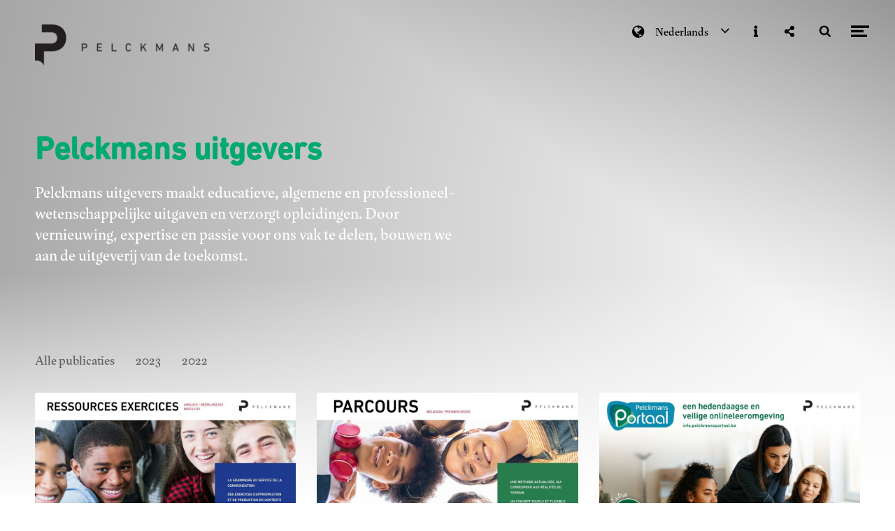

--- FILE ---
content_type: text/html; charset=utf-8
request_url: https://folder.pelckmans.be/nouveau-quartier-libre-plus-2022/juiste-mix-van-kennis-en-vaardigheden
body_size: 20693
content:
<!DOCTYPE html>
<html class="scrollingBody" lang="nl">
    <head>
        <meta charset="utf-8">
        <!-- This publication is built with Maglr.com - Interactive publishing platform-->
        <link rel="preconnect" href="https://system.maglr.com">
        <link rel="preconnect" href="https://data.maglr.com">

        <link rel="preload" href="https://data.maglr.com/208/fonts/fonts.css?t=1642178614" as="style"  type="text/css" >
        <link rel="preload" href="https://data.maglr.com/208/interface/135/interface-style.css?t=1715611005" as="style"  type="text/css" >
        <link rel="preload" href="https://system.maglr.com/frontend/assets/dist/css/frontend.min.css?v=2.2.76" as="style"  type="text/css" >
        <link rel="preload" href="https://system.maglr.com/frontend/assets/dist/js/frontend.min.js?v=2.2.76" as="script"  type="application/javascript" >

        <link href="https://system.maglr.com/frontend/assets/dist/css/frontend.min.css?v=2.2.76" rel="stylesheet" type="text/css">

        <script id="publicPath"> window.publicPath = "https://system.maglr.com/advanced/"; </script>
        <script type="module" src="https://system.maglr.com/webcomponents/web-components/web-components.esm.js?v=1.0.16"></script>

        <link href="https://data.maglr.com/208/interface/135/interface-style.css?t=1715611005" rel="stylesheet" type="text/css">


        <!-- meta_data START -->
        <title>Pelckmans</title>
        
        <meta name="robots" content="index, follow" />
        
        <meta name="description" lang="nl" content="Pelckmans maakt educatieve, algemene en professioneel-wetenschappelijke uitgaven en verzorgt opleidingen. Door vernieuwing, expertise en passie voor ons vak te delen, bouwen we aan de uitgeverij van de toekomst."/>
        
        <meta name="apple-mobile-web-app-capable" content="yes" />
        <meta name="apple-touch-fullscreen" content="yes" />
        <meta name="apple-mobile-web-app-status-bar-style" content="black-translucent" />
            <link rel="apple-touch-icon" href="https://data.maglr.com/208/logo/pelckmans_favicon_2021.png">
            <link rel="shortcut icon" type="image/x-icon" href="https://data.maglr.com/208/logo/pelckmans_favicon_2021.png">
        
        <meta name="viewport" content="width=device-width, initial-scale=1.0, minimum-scale=1.0, user-scalable=yes" />
        <meta name="apple-mobile-web-app-status-bar-style" content="black-translucent" />
        
        <meta http-equiv="X-UA-Compatible" content="IE=edge">
        
        <meta property="og:site_name" content="Pelckmans"/>
        <meta property="og:image" content="https://data.maglr.com//208/issues/45280/555952/large.jpg?t=1690304984" />
        <meta property="og:title" content="Pelckmans" />
        <meta property="og:type" content="article" />
        <meta property="og:url" content="https://folder.pelckmans.be/nouveau-quartier-libre-plus-2022/juiste-mix-van-kennis-en-vaardigheden" />
        <meta property="og:description" content="Pelckmans maakt educatieve, algemene en professioneel-wetenschappelijke uitgaven en verzorgt opleidingen. Door vernieuwing, expertise en passie voor ons vak te delen, bouwen we aan de uitgeverij van de toekomst." />
        
        <meta name="twitter:card" content="summary_large_image" />
        <meta name="twitter:site" content="Pelckmans" />
        <meta name="twitter:title" content="Pelckmans" />
        <meta name="twitter:description" content="Pelckmans maakt educatieve, algemene en professioneel-wetenschappelijke uitgaven en verzorgt opleidingen. Door vernieuwing, expertise en passie voor ons vak te delen, bouwen we aan de uitgeverij van de toekomst." />
        <meta name="twitter:image:src" content="https://data.maglr.com//208/issues/45280/555952/large.jpg?t=1690304984" />
        <meta name="twitter:domain" content="https://folder.pelckmans.be/nouveau-quartier-libre-plus-2022/juiste-mix-van-kennis-en-vaardigheden" />
        
        
        <script type="application/ld+json">
        {
    "@context": "https:\/\/schema.org",
    "@type": "Article",
    "mainEntityOfPage": {
        "@type": "WebPage",
        "@id": "https:\/\/folder.pelckmans.be\/nouveau-quartier-libre-plus-2022\/juiste-mix-van-kennis-en-vaardigheden"
    },
    "image": [
        "https:\/\/data.maglr.com\/\/208\/issues\/45280\/555952\/large.jpg?t=1690304984"
    ],
    "publisher": {
        "@type": "Organization",
        "name": "Uitgeverij Pelckmans",
        "logo": {
            "@type": "ImageObject",
            "url": "https:\/\/data.maglr.com\/208\/logo\/pelckmans.webp"
        }
    },
    "author": {
        "@type": "Organization",
        "name": "Uitgeverij Pelckmans"
    },
    "description": "Pelckmans maakt educatieve, algemene en professioneel-wetenschappelijke uitgaven en verzorgt opleidingen. Door vernieuwing, expertise en passie voor ons vak te delen, bouwen we aan de uitgeverij van de toekomst.",
    "headline": "Pelckmans"
}
        </script>
        
        <script type="application/ld+json">
        {
    "@context": "https:\/\/schema.org",
    "@type": "WebSite",
    "name": "Pelckmans",
    "url": "https:\/\/folder.pelckmans.be\/"
}
        </script>
        
        <script type="application/ld+json">
        {
    "@context": "https:\/\/schema.org\/",
    "@type": "BreadcrumbList",
    "itemListElement": [
        {
            "@type": "ListItem",
            "position": 1,
            "name": "Overview",
            "item": "https:\/\/folder.pelckmans.be\/"
        }
    ]
}
        </script>
        <!-- meta_data END -->

        

            <script async src="https://www.googletagmanager.com/gtag/js?id=UA-78431180-1"></script>
            <script id="google-analytics-maglr">
                window.dataLayer = window.dataLayer || [];
                function gtag(){dataLayer.push(arguments);}
                gtag('js', new Date());
                gtag('set',{
                    'send_page_view': 'GA3' === 'GA4',
                    
                    'anonymize_ip':true,
                    'transport_type': 'beacon',
                });
                gtag('config', 'UA-78431180-1', {'groups': 'GA3'});
            </script>
        

    </head>
    <body class="scrollingBody main interface-buttons-square" data-activeview="overview" data-sidemenu="closed">
        


        <div class="viewer interface-minimal top-left" data-baroffset="" data-interfaceOffset="{&quot;type&quot;:&quot;left-top&quot;,&quot;height&quot;:0,&quot;width&quot;:0}" data-transparency="no">
            <main class="content" aria-label="Main" id="content-slider"></main>
        
            <nav class="interface" aria-label="Navigatie">
                <div class="go-level-up-holder">
                    <button class="close-level-up w-inline-block">
                        <div class="icon-level-up-close maglr-icon-close"></div>
                        <div class="i-font-title">Terug</div>
                    </button>
                </div>
        
                <div class="navigationbar i-font-title minimal">
                        <div class="menubar-minimal i-menu-bg show-help-tooltip">
      <button class="menu-icon i-menu-icon open-menu maglr-icon-menu" data-ga-short="Interface-viewer|Open-sidemenu|direct" aria-expanded="false"><span>Menu openen</span></button>
  <div class="menubar-pagenum i-menu-text" id="page-number-indicator">* / *</div>
                </div>            

                </div>
            </nav>
    
    
        <aside class="arrow-container type2 show-help-tooltip">
            <button class="arrow maglr-icon-left interface-previous i-navarrow"><span>Vorige pagina</span></button>
            <button class="arrow right maglr-icon-right interface-next i-navarrow"><span>Volgende pagina</span></button>
        </aside>
    
    
        <div class="page-number-indicator-line i-indicator" id="issue-indicator-line" aria-hidden="true"></div>
    
    <div class="swipeEffect"></div>
        
            <div id="content-loader" class="content-loader" aria-hidden="true" inert>
            </div>
        </div>

        <div class="sidemenu-shade" aria-hidden="true">
            <div class="sidepanel-back">
                <button class="sidepanel-back-icon maglr-icon-back"><span>Menu sluiten</span></button>
            </div>
        </div>
        
        <aside class="sidemenu" id="sidemenu" aria-label="Sidebar" aria-hidden="true">
            <div class="close-sidepanel-mobile maglr-icon-left" ></div>
            <button class="maglr-icon-close close-sidepanel" data-color-check="sidepanel-menu">
              <span>Menu sluiten</span>
            </button>
        
            <div class="sidepanel" data-activetab="spreads">
                <div class="sidepanel-menu i-popup-bg i-popup-shade">
                    <div class="sidepanel-menu-slider" role="tablist" aria-label="sidemenu">
                      <button id="sidemenu-tab-spreads" data-tab="spreads" data-ga-short="Interface-sidemenu|Open-tab|spreads" class="sidepanel-link i-spread-link i-font-main" role="tab" aria-controls="tabpane-spreads" aria-selected="false" >
                          <span class="i-spread-link-text">Inhoud</span>
                      </button>
                      <button id="sidemenu-tab-info" data-tab="info" data-ga-short="Interface-sidemenu|Open-tab|info" class="sidepanel-link i-spread-link i-font-main" role="tab" aria-controls="tabpane-info" aria-selected="false" >
                          <span class="i-spread-link-text">Informatie</span>
                      </button>
                      <button id="sidemenu-tab-share" data-tab="share" data-ga-short="Interface-sidemenu|Open-tab|share" class="sidepanel-link i-spread-link i-font-main" role="tab" aria-controls="tabpane-share" aria-selected="false" >
                          <span class="i-spread-link-text">Delen</span>
                      </button>
                      <button id="sidemenu-tab-search" data-tab="search" data-ga-short="Interface-sidemenu|Open-tab|search" class="sidepanel-link i-spread-link i-font-main" role="tab" aria-controls="tabpane-search" aria-selected="false" >
                          <span class="i-spread-link-text">Zoeken</span>
                      </button>
                </div>
                </div>
        
                <div class="sidepanel-content i-popup-bg">
        
        
                    <div data-tab-pane="spreads" class="tab-pane" role="tabpanel" id="tabpane-spreads" aria-labelledby="sidemenu-tab-spreads" tabindex="0">
                        <div class="sidepanel-cols split" id="maglrinterface-spreads-panel">
                            <div class="sidepanel-col-left">
                            
                                <div class="sidepanel-heading i-popup-title i-font-title"></div>
                            
                            
                            
                            </div>
                            <div class="sidepanel-col-right sidepanel-spreads-list">
                                <ol>
                                </ol>
                            </div>
                        </div>
                    </div>
        
        
                    <div data-tab-pane="info" class="tab-pane" role="tabpanel" id="tabpane-info" aria-labelledby="sidemenu-tab-info" tabindex="0">
                        <div class="sidepanel-cols">
                            <h3 class="sidepanel-heading i-popup-title i-font-title">Over Pelckmans</h3>
                            <div class="sidepanel-text i-popup-main i-font-main"><p>Pelckmans maakt educatieve, algemene en professioneel-wetenschappelijke uitgaven en verzorgt opleidingen. Door vernieuwing, expertise en passie voor ons vak te delen, bouwen we aan de uitgeverij van de toekomst.</p></div>
                        </div>
                    </div>
        
        
        
                    <div data-tab-pane="share" class="tab-pane" role="tabpanel" id="tabpane-share" aria-labelledby="sidemenu-tab-share" tabindex="0">
                        <div class="sidepanel-cols split">
                            <div class="sidepanel-col-left" id="maglrinterface-share-panel">
                                <h3 class="sidepanel-heading i-popup-title i-font-title">Deel dit magazine</h3>
                                <div class="sidepanel-text i-popup-main i-font-main">Stuur deze pagina eenvoudig door of plaats als bericht op social media.</div>
                                <div class="sidepanel-sharechoice">
                                  <div class="input-row" role="radio" aria-checked="true">
                                    <label class="container-radio i-popup-title i-font-title" for="sidepanel-share-sharechoice-spread"><span class="labeltxt">Deel deze specifieke pagina</span>
                                      <input type="radio" checked="checked" name="sharechoice" value="spread" id="sidepanel-share-sharechoice-spread">
                                      <span class="checkmark"></span>
                                    </label>
                                  </div>
                                  <div class="input-row" role="radio" aria-checked="false">
                                    <label class="container-radio i-popup-title i-font-title" for="sidepanel-share-sharechoice-issue"><span class="labeltxt">Deel de publicatie</span>
                                      <input type="radio" name="sharechoice" value="issue" id="sidepanel-share-sharechoice-issue">
                                      <span class="checkmark"></span>
                                    </label>
                                  </div>
                                </div>
        
                                <div class="sidepanel-share-options">
                                    <a class="sidepanel-shareitem maglr-icon-linkedin i-popup-link" target="_blank" href="https://www.linkedin.com/shareArticle?url=" title="LinkedIn" data-ga-short="Interface-sidemenu|Share-tab|linkedin"><span>Deel pagina met Linkedin</span></a>
                                    <a class="sidepanel-shareitem maglr-icon-facebook i-popup-link" target="_blank" href="https://www.facebook.com/sharer/sharer.php?u=" title="Facebook" data-ga-short="Interface-sidemenu|Share-tab|facebook"><span>Deel pagina met Facebook</span></a>
                                    <a class="sidepanel-shareitem maglr-icon-twitter i-popup-link" target="_blank" href="https://twitter.com/intent/tweet?url=" title="Twitter" data-ga-short="Interface-sidemenu|Share-tab|twitter"><span>Deel pagina met X</span></a>
                                    <a class="sidepanel-shareitem maglr-icon-whatsapp i-popup-link" target="_blank" href="whatsapp://send?text=Bekijk%20dit%20artikel:" title="WhatsApp" data-ga-short="Interface-sidemenu|Share-tab|whatsapp"><span>Deel pagina met Whatsapp</span></a>
                                    <a class="sidepanel-shareitem maglr-icon-mail i-popup-link" href="mailto:?Subject=Bekijk%20dit%20artikel&Body=Ik%20wil%20je%20graag%20het%20volgende%20artikel%20doorsturen%3A%20" title="E-mail" data-ga-short="Interface-sidemenu|Share-tab|email"><span>Deel pagina per e-mail</span></a>
                                </div>
                            </div>
                            <div id="sidemenu-share-content" class="sidepanel-col-right">
                                <!-- script share -->
                            </div>
                            <script id="HB-sidemenu-share" type="text/x-handlebars-template">
                                <div class="sidepanel-share-issue-preview i-popup-main i-font-main"  >
                                    <div class="issue-cover" style="background-image: url('{{spread.spread_thumb}}?t={{spread.date_published}}');"></div>
                                    <div class="sidepanel-share-spreadname"><strong>{{spread.meta.meta_title}}</strong></div>
                                    <div class="sidepanel-share-issuename">{{spread.meta.meta_description}}</div>
                                </div>
                            </script>
                        </div>
                    </div>
        
                    <div data-tab-pane="search" class="tab-pane" role="tabpanel" id="tabpane-search" aria-labelledby="sidemenu-tab-search" tabindex="0">
                        <div class="sidepanel-cols split">
                            <div class="sidepanel-col-left">
                                    <h3 id="maglrinterface-search-heading" class="sidepanel-heading i-popup-title i-font-title">Zoeken in publicaties</h3>
                                    <div class="sidepanel-text i-popup-main i-font-main">Vul een zoekterm in om op te zoeken</div>
                            </div>
                            <div class="sidepanel-col-right">
                                <div class="w-form">
                                    <form id="maglrinterface-search-form" name="maglrinterface-search-form" class="searchform" role="search">
                                        <input type="text" class="search-input maglr-input i-font-main" name="search" id="maglrinterface-search-field" placeholder="Zoekterm(en)" aria-labelledby="maglrinterface-search-heading"  >
                                        <div class="input-error">Vul minimaal 3 karakters in.</div>
                                        <input type="submit" value="Zoeken" class="formbutton w-button i-popup-button i-font-button">
                                    </form>
                                </div>
        
        
                                <div class="search-results" id="maglrinterface-search-results" aria-live="polite" aria-atomic="true">
                                </div>
        
                            </div>
                        </div>
                    </div>
        
        
        
                </div>
            </div>
            <a href="https://www.maglr.com?utm_source=208&utm_medium=maglr&utm_campaign=" title="Create interactive content"  target="_blank" class="published-with-maglr show-logo" data-color-check="sidepanel-content"></a>
        </aside>

        <div class="i-bg overview i-font-main overview1">
            <a class="skiplink i-font-title" data-ga-short="Interface-overview|Accessibility|use_skiplink" data-skiptotarget="issues" role="link" tabindex="0">Naar hoofdcontent</a>
            <div class="overview-background i-bg" style="">
                <div class="overview-background-menushade" style="opacity: 0.35;"></div>
                <div class="overview-background-overlayshade" style="opacity: 0.35;"></div>
                <div class="overview-background-bottomshade" style="background-image: linear-gradient(180deg, rgba(255, 255, 255, 0), rgba(255, 255, 255, 0.8) 70%, rgba(255, 255, 255, 1));"></div>
            </div>
            <div class="overview-wrapper i-body-bg">
                <div class="overview-info i-bg">
                    <div class="overview-info-content">
                        <div class="overview-logo" style="background-image:url(https://data.maglr.com/208/logo/pelckmans.webp)" role="banner"></div>
                        <div class="overview-intro">
                            <h1 class="overview-title i-title i-font-title">Pelckmans uitgevers</h1>
                            <div class="overview-description i-main i-font-main">Pelckmans uitgevers maakt educatieve, algemene en professioneel-wetenschappelijke uitgaven en verzorgt opleidingen. Door vernieuwing, expertise en passie voor ons vak te delen, bouwen we aan de uitgeverij van de toekomst.</div>
                        </div>
                        <nav class="overview-categories" aria-label="Categorie lijst">
                            <!-- CATEGORY LIST HB -->
                                    <a href="?category=default" data-cat-name="default" title="Alle publicaties" data-cat_id="default" class="overview-catitem i-cat-button home-cat i-font-main" data-ga-short="Interface-overview|Open-category|Alle publicaties" tabindex="0">
                                        <span>Alle publicaties</span>
                                        <div class="category-number">9</div>
                                    </a>
                                    <a href="/?category=2023" data-cat-name="2023" title="2023" data-cat_id="9815" class="overview-catitem i-cat-button home-cat i-font-main" data-ga-short="Interface-overview|Open-category|2023" tabindex="0">
                                        <span>2023</span>
                                        <div class="category-number">5</div>
                                    </a>
                                    <a href="/?category=2022" data-cat-name="2022" title="2022" data-cat_id="8832" class="overview-catitem i-cat-button home-cat i-font-main" data-ga-short="Interface-overview|Open-category|2022" tabindex="0">
                                        <span>2022</span>
                                        <div class="category-number">4</div>
                                    </a>
                        </nav>
                    </div>
                    <div class="overview-bottom i-font-main i-main">
                        <div class="option i-icon" id="toggle-fullscreen" tabindex="0">
                            <div class="maglr-icon-expand" aria-hidden="true"></div>
                            <div class="option-title">Volledig scherm</div>
                        </div>
                    </div>
                </div>
        
                <div class="overview-content i-body-bg" data-overviewcontent="category">
                    <div class="overview-recent">
                        <div class="overview-recent-hero" style="" role="banner">
                            <div class="shade" style="opacity: 0.35;"></div>
                            <div class="overview-intro">
                                <h1 class="overview-title i-title i-font-title">Pelckmans uitgevers</h1>
                                <div class="overview-description i-main i-font-main">Pelckmans uitgevers maakt educatieve, algemene en professioneel-wetenschappelijke uitgaven en verzorgt opleidingen. Door vernieuwing, expertise en passie voor ons vak te delen, bouwen we aan de uitgeverij van de toekomst.</div>
                            </div>
                        </div>
                        <nav class="overview-recent-issues" aria-label="Recent toegevoegd">
                            <div class="issues-overflow">
                                <h3 class="recent-publications-title i-main i-font-title">Recent toegevoegd</h3>
                                <div class="recent-issues" id="recent-issues-list">
                                    <!-- RECENT ISSUES HB -->
                                                <a class="issue-item" title="Ressources Anglais Neerlandais" data-issue-id="42371"
                                                   href="/ressources-anglais-neerlandais/cover" data-historypush
                                                >
                                                <div class="issue-cover" style="background-image:url(
                                                        https://data.maglr.com/208/issues/42371/large.jpg?t=1679918751
                                                    )">
                                                    </div>
                                                    <div class="issue-titles w-clearfix">
                                                        <div class="issue-cover-title i-font-main">Ressources Anglais Neerlandais</div>
                                                        <div class="issue-cover-date"></div>
                                                    </div>
                                                </a>
                                                                                        <a class="issue-item" title="Parcours 2023" data-issue-id="42287"
                                                   href="/parcours-2023/cover" data-historypush
                                                >
                                                <div class="issue-cover" style="background-image:url(
                                                        https://data.maglr.com/208/issues/42287/large.jpg?t=1679913435
                                                    )">
                                                    </div>
                                                    <div class="issue-titles w-clearfix">
                                                        <div class="issue-cover-title i-font-main">Parcours 2023</div>
                                                        <div class="issue-cover-date"></div>
                                                    </div>
                                                </a>
                                                                                        <a class="issue-item" title="Pelckmans Portaal" data-issue-id="41495"
                                                   href="/pelckmans-portaal-2023/cover" data-historypush
                                                >
                                                <div class="issue-cover" style="background-image:url(
                                                        https://data.maglr.com/208/issues/41495/large.jpg?t=1677152012
                                                    )">
                                                    </div>
                                                    <div class="issue-titles w-clearfix">
                                                        <div class="issue-cover-title i-font-main">Pelckmans Portaal</div>
                                                        <div class="issue-cover-date"></div>
                                                    </div>
                                                </a>
                                                                        </div>
                            </div>
                        </nav>
                    </div>
                    <nav class="overview-item-container"  aria-label="">
                        <div class="overview-heading i-title">
                            <h2 class="overview-cat-heading i-body-title i-font-title"></h2>
                        </div>
                        <div id="overview-issue-list" class="overview-issue-repeat">
                            <!-- ISSUES HB -->
                                        <a class="issue-item" title="Ressources Anglais Neerlandais" data-issue-id="42371"
                                           href="/ressources-anglais-neerlandais/cover" data-historypush
                                        >
                                        <div class="issue-cover" style="background-image:url(
                                                https://data.maglr.com/208/issues/42371/large.jpg?t=1679918751
                                            )">
                                            </div>
                                            <div class="issue-titles w-clearfix">
                                                <div class="issue-cover-title i-font-main">Ressources Anglais Neerlandais</div>
                                                <div class="issue-cover-date"></div>
                                            </div>
                                        </a>
                                                                        <a class="issue-item" title="Parcours 2023" data-issue-id="42287"
                                           href="/parcours-2023/cover" data-historypush
                                        >
                                        <div class="issue-cover" style="background-image:url(
                                                https://data.maglr.com/208/issues/42287/large.jpg?t=1679913435
                                            )">
                                            </div>
                                            <div class="issue-titles w-clearfix">
                                                <div class="issue-cover-title i-font-main">Parcours 2023</div>
                                                <div class="issue-cover-date"></div>
                                            </div>
                                        </a>
                                                                        <a class="issue-item" title="Pelckmans Portaal" data-issue-id="41495"
                                           href="/pelckmans-portaal-2023/cover" data-historypush
                                        >
                                        <div class="issue-cover" style="background-image:url(
                                                https://data.maglr.com/208/issues/41495/large.jpg?t=1677152012
                                            )">
                                            </div>
                                            <div class="issue-titles w-clearfix">
                                                <div class="issue-cover-title i-font-main">Pelckmans Portaal</div>
                                                <div class="issue-cover-date"></div>
                                            </div>
                                        </a>
                                                                        <a class="issue-item" title="Vocaction Gramaction 2023" data-issue-id="41139"
                                           href="/vocaction-gramaction-2023/cover" data-historypush
                                        >
                                        <div class="issue-cover" style="background-image:url(
                                                https://data.maglr.com/208/issues/41139/large.jpg?t=1679931742
                                            )">
                                            </div>
                                            <div class="issue-titles w-clearfix">
                                                <div class="issue-cover-title i-font-main">Vocaction Gramaction 2023</div>
                                                <div class="issue-cover-date"></div>
                                            </div>
                                        </a>
                                                                        <a class="issue-item" title="Nouveau Quartier étoile 2023" data-issue-id="39146"
                                           href="/nouveauquartieretoile-2023/cover" data-historypush
                                        >
                                        <div class="issue-cover" style="background-image:url(
                                                https://data.maglr.com/208/issues/39146/large.jpg?t=1667574246
                                            )">
                                            </div>
                                            <div class="issue-titles w-clearfix">
                                                <div class="issue-cover-title i-font-main">Nouveau Quartier étoile 2023</div>
                                                <div class="issue-cover-date"></div>
                                            </div>
                                        </a>
                                                                        <a class="issue-item" title="Explo sciences 2022" data-issue-id="32996"
                                           href="/explo-sciences-2022/cover" data-historypush
                                        >
                                        <div class="issue-cover" style="background-image:url(
                                                https://data.maglr.com/208/issues/32996/large.jpg?t=1650458218
                                            )">
                                            </div>
                                            <div class="issue-titles w-clearfix">
                                                <div class="issue-cover-title i-font-main">Explo sciences 2022</div>
                                                <div class="issue-cover-date"></div>
                                            </div>
                                        </a>
                                                                        <a class="issue-item" title="Boost! 2022" data-issue-id="31758"
                                           href="/boost-2022/cover" data-historypush
                                        >
                                        <div class="issue-cover" style="background-image:url(
                                                https://data.maglr.com/208/issues/31758/large.jpg?t=1643797006
                                            )">
                                            </div>
                                            <div class="issue-titles w-clearfix">
                                                <div class="issue-cover-title i-font-main">Boost! 2022</div>
                                                <div class="issue-cover-date"></div>
                                            </div>
                                        </a>
                                                                        <a class="issue-item" title="Maatschappelijke en Economisch Vorming 2022" data-issue-id="31331"
                                           href="/maatschappelijke-en-economisch-vorming-2022/cover" data-historypush
                                        >
                                        <div class="issue-cover" style="background-image:url(
                                                https://data.maglr.com/208/issues/31331/large.jpg?t=1642594323
                                            )">
                                            </div>
                                            <div class="issue-titles w-clearfix">
                                                <div class="issue-cover-title i-font-main">Maatschappelijke en Economisch Vorming 2022</div>
                                                <div class="issue-cover-date"></div>
                                            </div>
                                        </a>
                                                                        <a class="issue-item" title="Programmeren met Python 2022" data-issue-id="31145"
                                           href="/programmeren-met-python-2022/cover" data-historypush
                                        >
                                        <div class="issue-cover" style="background-image:url(
                                                https://data.maglr.com/208/issues/31145/large.jpg?t=1639052526
                                            )">
                                            </div>
                                            <div class="issue-titles w-clearfix">
                                                <div class="issue-cover-title i-font-main">Programmeren met Python 2022</div>
                                                <div class="issue-cover-date"></div>
                                            </div>
                                        </a>
                                                        </div>
                    </nav>
                </div>
            </div>
            <div class="overview-topmenu">
        <div class="menu-variable">
            <div class="lang-select topmenu-langselect">
                <div class="maglr-icon-globe i-icon" aria-hidden="true"></div>
                <div class="langselect-txt i-icon" tabindex="0" aria-controls="languageFlyout">Nederlands</div>
                <div class="language-dropdown" id="languageFlyout" role="dialog">
                    <a href="?lang=nl_NL" class="lang-dropdown-item" data-ga-short="Interface-overview|Change-language|nl_NL" aria-checked="true">Nederlands</a>
                    <a href="?lang=fr_FR" class="lang-dropdown-item" data-ga-short="Interface-overview|Change-language|fr_FR" aria-checked="true">Français</a>
                </div>
                <div class="maglr-icon-down i-icon" aria-hidden="true"></div>
            </div>
            <div class="menu-optional-icons">
                    <button class="menuicon i-icon maglr-icon-info" data-tab="info" data-ga-short="Interface-overview|Open-sidemenu|info" aria-controls="sidemenu">
                        <span>Informatie</span>
                    </button>
                    <button class="menuicon i-icon maglr-icon-share" data-tab="share" data-ga-short="Interface-overview|Open-sidemenu|share" aria-controls="sidemenu">
                        <span>Delen</span>
                    </button>
                    <button class="menuicon i-icon maglr-icon-search" data-tab="search" data-ga-short="Interface-overview|Open-sidemenu|search" aria-controls="sidemenu">
                        <span>Zoeken</span>
                    </button>
            </div>
        </div>
    
            <button class="open-menu i-icon maglr-icon-menu" data-ga-short="Interface-overview|Open-sidemenu|direct" aria-controls="sidemenu">
                <span>Menu openen</span>
            </button>
    </div>
</div>

        
<script id="maglr-frontend-settings">
var cache_timestamp = 1715613320,
cat_filter = {
    "339": [
        31145,
        31331,
        31758,
        32996,
        39146,
        41139,
        41495,
        42287,
        42371
    ],
    "9815": [
        39146,
        41139,
        41495,
        42287,
        42371
    ],
    "8832": [
        31145,
        31331,
        31758,
        32996
    ],
    "default": [
        42371,
        42287,
        41495,
        41139,
        39146,
        32996,
        31758,
        31331,
        31145
    ]
},
categories = [
    {
        "category_id": "default",
        "counter": 9,
        "default_status": true,
        "name": "Alle publicaties",
        "name_lower": "default",
        "render": true,
        "url": "?category=default",
        "issue_count": 9
    },
    {
        "category_id": 9815,
        "counter": 5,
        "default_status": false,
        "name": "2023",
        "name_lower": "2023",
        "render": true,
        "url": "\/?category=2023",
        "issue_count": 5
    },
    {
        "category_id": 8832,
        "counter": 4,
        "default_status": false,
        "name": "2022",
        "name_lower": "2022",
        "render": true,
        "url": "\/?category=2022",
        "issue_count": 4
    }
],
client_id = 208,
client_languages = [
    {
        "language_id": 1,
        "language": "Nederlands",
        "abbreviation": "nl_NL",
        "system_translation": "nederlands",
        "active": true
    },
    {
        "language_id": 16,
        "language": "Fran\u00e7ais",
        "abbreviation": "fr_FR",
        "system_translation": "frans"
    }
],
client_name = "Uitgeverij Pelckmans",
dash_domain = "https:\/\/dashboard.maglr.io",
data_domain = "https:\/\/data.maglr.com",
domain_id = 13623,
forms_domain = "https:\/\/forms.maglr.com",
embed_domain = "https:\/\/embed.maglr.com",
interface_settings = {
    "settings": {
        "overview_enabled": 1,
        "show_help_tooltip": false,
        "show_register_tooltip": 0,
        "history_bind": false,
        "text": {
            "active_language": "Nederlands",
            "btn_search": "Zoeken",
            "search_noresult": "Geen resultaten gevonden",
            "search_result": "[COUNT] Resultaten gevonden",
            "search_title": "Zoeken in publicaties",
            "search_description": "Vul een zoekterm in om op te zoeken",
            "search_placeholder": "Zoekterm(en)",
            "sidemenu_search_length_error": "Vul minimaal 3 karakters in.",
            "register_title": "Aanmelden voor updates",
            "register_description": "Wil je geen publicaties meer missen en graag op de hoogte worden gehouden wanneer er nieuwe edities verschijnen? Vul je gegevens in en je wordt toegevoegd aan de mailinglijst.",
            "contactform_submit": "Bedankt, je bericht is verzonden.",
            "contactform_error": "Er ging iets mis met het verzenden van het formulier. Probeer het opnieuw.",
            "contactform_no_name": "Vul je naam in",
            "contactform_no_email": "Vul een correct e-mailadres in",
            "contactform_no_remark": "Vul een opmerking in",
            "registerform_submit": "Bedankt, je aanmelding is verzonden.",
            "registerform_error": "Er ging iets mis met het verzenden van het formulier. Probeer het opnieuw.",
            "registerform_no_first_name": "Vul je voornaam in",
            "registerform_no_last_name": "Vul je achternaam in",
            "registerform_no_email": "Vul een correct e-mailadres in",
            "print_title": "Download PDF",
            "print_description": "Deze publicatie is beschikbaar in PDF formaat. Klik op \u00e9\u00e9n van de keuzen om de download te starten, dit kan enkele seconden duren. Let op dat interactieve onderdelen als video\u2019s & slideshows in de print versie ontbreken.",
            "download_pdf_complete": "Download complete PDF",
            "download_pdf_single_page": "Download PDF van dit artikel",
            "download_pdf_generate_title": "Moment geduld, bezig met het converteren naar PDF.",
            "download_pdf_generate_description": "Het genereren van het document duurt ongeveer 10 seconden per pagina.",
            "download_pdf_generate_button": "PDF downloaden",
            "download_pdf_generate_success": "De PDF is klaar om te downloaden",
            "download_pdf_generate_error": "Oeps, er ging iets fout tijdens het converteren. Probeer het over enkele minuten opnieuw.",
            "download_pdf_generate_buttonerror": "PDF genereren is fout gegaan",
            "login_btn_name": "Inloggen",
            "login_password_notice": "Wachtwoord",
            "login_password_placeholder": "Wachtwoord",
            "login_input_error": "Wachtwoord is incorrect",
            "login_title": "Log in met wachtwoord",
            "login_description": "De publicatie is beveiligd met een wachtwoord. Vul het verkregen wachtwoord hieronder in om verder te lezen.",
            "login_choice_title": "Kies login methode",
            "login_back": "Terug",
            "login_button_sso": "Inloggen met SSO",
            "login_button_password": "Inloggen met wachtwoord",
            "login_button_email_code": "Inloggen met e-mailcode",
            "login_email_title": "Log in met e-mail",
            "login_email_description": "Vul hieronder uw e-mailadres in. Indien dit e-mailadres bij ons bekend is ontvang je binnen een minuut een e-mail met daarin een code om in te loggen.",
            "login_email_code_description": "Vul hieronder de code in die we zojuist per e-mail naar je hebben gestuurd. Deze code is 30 minuten geldig en kan slechts \u00e9\u00e9n keer worden gebruikt.",
            "login_email_code_label": "Code invullen",
            "login_email_submit_button": "Send code",
            "login_email_code_submit_button": "Inloggen",
            "login_email_request_new_code": "Nieuwe code aanvragen",
            "share_whatsapp_title": "Bekijk%20dit%20artikel",
            "share_mail_title": "Bekijk%20dit%20artikel",
            "share_mail_body": "Ik%20wil%20je%20graag%20het%20volgende%20artikel%20doorsturen%3A%20",
            "share_title": "Deel dit magazine",
            "share_description": "Stuur deze pagina eenvoudig door of plaats als bericht op social media.",
            "share_type_spread": "Deel deze specifieke pagina",
            "share_type_issue": "Deel de publicatie",
            "contact_information_title": "Neem contact met ons op",
            "contact_information": "Vul onderstaande formulier in voor meer informatie of bezoek onze website.",
            "more_information_btn_website": "Website",
            "more_information_title": "Over Pelckmans",
            "more_information": "<p>Pelckmans maakt educatieve, algemene en professioneel-wetenschappelijke uitgaven en verzorgt opleidingen. Door vernieuwing, expertise en passie voor ons vak te delen, bouwen we aan de uitgeverij van de toekomst.<\/p>",
            "legacy_title": "Archief",
            "recent_title": "Recent toegevoegd",
            "sidemenu": {
                "tabs": {
                    "spreads": "Inhoud",
                    "issues": "Edities",
                    "info": "Informatie",
                    "contact": "Contact",
                    "register": "Abonneren",
                    "share": "Delen",
                    "search": "Zoeken",
                    "pdf": "Download PDF",
                    "sitemap": "Sitemap",
                    "loggedin": "Uitloggen"
                },
                "sitemap": {
                    "overview": "Naar overzicht"
                },
                "contact": {
                    "name_label": "Naam",
                    "name_placeholder": "Naam",
                    "email_label": "E-mail",
                    "email_placeholder": "E-mail",
                    "remark_label": "Opmerking",
                    "remark_placeholder": "Vraag of opmerking",
                    "button_send": "Verstuur"
                },
                "register": {
                    "first_name_label": "Voornaam",
                    "last_name_label": "Achternaam",
                    "firstname_placeholder": "Voornaam",
                    "lastname_placeholder": "Achternaam",
                    "email_label": "E-mail",
                    "email_placeholder": "E-mail",
                    "button_send": "Abonneren",
                    "webnotifications_title": "Activeer webnotificaties",
                    "webnotifications_description": "Stuur mij nieuwe updates als webnotificatie",
                    "webnotifications_disabled": "Webnotificaties zijn geblokkeerd, hef de blokkade op in de instellingen van je browser."
                },
                "spreads": {
                    "title": "Inhoud publicatie",
                    "overview": "Naar overzichtpagina"
                },
                "issues": {
                    "title": "Meer edities"
                }
            },
            "bottommenu": {
                "download_all": "Download alles",
                "logout": "Uitloggen",
                "refresh_overview": "Ververs overzicht",
                "fullscreen": "Volledig scherm"
            },
            "register_tooltip_title": "Blijf op de hoogte",
            "register_tooltip_description": "Nieuwe edities van deze publicatie automatisch in je mailbox? Meld je direct aan. ",
            "register_tooltip_button_notification": "Activeer push meldingen",
            "register_tooltip_button_newsletter": "Aanmelden via e-mail",
            "navigation_tooltip_title": "Naar volgende pagina",
            "navigation_tooltip_description": "Gebruik dit menu om door de verschillende pagina's te navigeren.",
            "audio_tooltip": "Activeer voor een betere ervaring je geluid.",
            "category_label_default": "Alle publicaties",
            "category_label_recent": "Recent",
            "update": "Update",
            "download": "Download",
            "consent_title": "Deze publicatie maakt gebruik van cookies",
            "consent_description": "We gebruiken functionele en analytische cookies om onze website te verbeteren. Daarnaast plaatsen derde partijen tracking cookies om gepersonaliseerde advertenties op social media weer te geven. Door op accepteren te klikken gaat u akkoord met het plaatsen van deze cookies.",
            "consentButtonAccept": "Akkoord",
            "consentButtonReject": "Afwijzen",
            "embedCloseText": "Sluiten",
            "error_menu_item_not_found": "Menu item is niet geactiveerd",
            "error_broken_link": "Pagina kon niet worden gevonden",
            "error_internallink_preview": "Interne links zijn uitgeschakeld in previewmodus.",
            "warning_preview_share_disabled": "Delen is uitgeschakeld in previewmodus",
            "open_recent_publication": "Open recente publicatie",
            "share_linkedin": "Deel pagina met Linkedin",
            "share_facebook": "Deel pagina met Facebook",
            "share_twitter": "Deel pagina met X",
            "share_whatsapp": "Deel pagina met Whatsapp",
            "share_email": "Deel pagina per e-mail",
            "warning_preview_overview": "Je bekijkt op dit moment een preview. Enkel het huidige project wordt hierdoor in het overzicht weergegeven. Verlaat de preview om het complete overzicht te bekijken. <a href=\"\/clear\">Sluit preview<\/a>",
            "button_next_page": "Volgende pagina",
            "button_previous_page": "Vorige pagina",
            "button_open_menu": "Menu openen",
            "button_toggle_audio": "Schakel audio in",
            "button_overview": "Naar overzicht",
            "button_delete": "Publicatie verwijderen",
            "button_home": "Home",
            "button_close_sidemenu": "Menu sluiten",
            "button_close_overlay": "Overlay sluiten",
            "button_open_spread_navigation": "Open pagina navigatie",
            "spreads_flyout": "Pagina navigatie",
            "submenu_back": "Terug",
            "change_language_label": "Wissel taal",
            "overview_categories_label": "Categorie lijst",
            "overview_recent_issues": "Lijst met recente publicaties",
            "overview_issues": "Publicatielijst",
            "overview_legacy_issues": "Lijst met oude publicaties",
            "gated_content_title": "Abonneer om meer te lezen",
            "contact_website": "Website",
            "contact_instagram": "Instagram",
            "contact_linkedin": "Linkedin",
            "contact_twitter": "X",
            "contact_facebook": "Facebook",
            "contact_youtube": "Youtube",
            "contact_pinterest": "Pinterest",
            "alt_logo_navbar": "Bezoek website",
            "thumbrow_close_text": "Gebruik de escape-toets om te sluiten",
            "aria_page_number": "Pagina $1 van $2",
            "aria_interface_navigation": "Navigatie",
            "overview_skiplinks": "Naar hoofdcontent",
            "content_skiplinks": "Naar hoofdcontent",
            "recaptcha_cookie_consent_required": "U dient akkoord te gaan met onderstaande cookieverklaring voordat u dit contactformulier kunt versturen.",
            "recaptcha_badge_text": "Deze site is beschermd door reCAPTCHA en het Google <a href=\"https:\/\/policies.google.com\/privacy\" target=\"_blank\" rel=\"noopener noreferrer\">Privacybeleid<\/a> en <a href=\"https:\/\/policies.google.com\/terms\" target=\"_blank\" rel=\"noopener noreferrer\">Servicevoorwaarden<\/a> zijn van toepassing.",
            "interface_text_id": 194,
            "cl_client_client_id": 208,
            "date_modified": 1612523784,
            "cl_language_language_id": 1,
            "cl_interface_settings_interface_settings_id": 135,
            "magazine_environment_name": "Pelckmans",
            "meta_description": "Pelckmans maakt educatieve, algemene en professioneel-wetenschappelijke uitgaven en verzorgt opleidingen. Door vernieuwing, expertise en passie voor ons vak te delen, bouwen we aan de uitgeverij van de toekomst.",
            "meta_keywords": "Your own text here",
            "overview_title": "Pelckmans uitgevers",
            "overview_description": "Pelckmans uitgevers maakt educatieve, algemene en professioneel-wetenschappelijke uitgaven en verzorgt opleidingen. Door vernieuwing, expertise en passie voor ons vak te delen, bouwen we aan de uitgeverij van de toekomst."
        },
        "single_issue": false,
        "navigation": {
            "overview_type": 1,
            "viewer_type": 2,
            "position": 0
        },
        "cookieConsent": false
    },
    "url_injects": []
},
maglrAnalyticsSettings = {
    "stats_url": "https:\/\/stats.maglr.com",
    "pirsch_scope": "maglr.com",
    "pirsch_id": "caNNFtFcOHFqd1IqVCgymf4aNPSRjWAS",
    "ga_global": 1,
    "maglrGlobalStats": 1,
    "ga_code": "UA-78431180-1",
    "ga_type": 1,
    "pirsch_token": "pa_JUnybmpn91UHafsEgh2qPLMtgAB2G1WqKM6UE3X4zsLXz"
},
issues = {
    "42371": {
        "issue_id": 42371,
        "issue_title": "Ressources Anglais Neerlandais",
        "cl_client_client_id": 208,
        "us_user_user_id": 338,
        "issue_data": "[{\"id\": 524061, \"lvl\": 0, \"depth\": 0, \"children\": [], \"spread_index\": 0}, {\"id\": 524062, \"lvl\": 0, \"depth\": 0, \"children\": [], \"spread_index\": 1}, {\"id\": 524063, \"lvl\": 0, \"depth\": 0, \"children\": [], \"spread_index\": 2}, {\"id\": 524064, \"lvl\": 0, \"depth\": 0, \"children\": [], \"spread_index\": 3}, {\"id\": 524065, \"lvl\": 0, \"depth\": 0, \"children\": [], \"spread_index\": 4}, {\"id\": 524066, \"lvl\": 0, \"depth\": 0, \"children\": [], \"spread_index\": 5}, {\"id\": 524067, \"lvl\": 0, \"depth\": 0, \"children\": [], \"spread_index\": 6}, {\"id\": 524068, \"lvl\": 0, \"depth\": 0, \"children\": [], \"spread_index\": 7}, {\"id\": 524069, \"lvl\": 0, \"depth\": 0, \"children\": [], \"spread_index\": 8}, {\"id\": 524071, \"lvl\": 0, \"depth\": 0, \"children\": [], \"spread_index\": 9}, {\"id\": 525209, \"lvl\": 0, \"depth\": 0, \"children\": [], \"spread_index\": 10}, {\"id\": 525212, \"lvl\": 0, \"depth\": 0, \"children\": [], \"spread_index\": 11}]",
        "active": 1,
        "cl_language_language_id": 1,
        "js_category_category_id": 339,
        "active_status_js_category_category_id": 13,
        "date_ranking": 1679313259,
        "date_published": 1679918751,
        "date_preview_published": null,
        "date_created": 1679313259,
        "date_modified": 1679918751,
        "security": 0,
        "path_cover": "\/userfiles\/usersdata\/208\/screenshots\/524061\/default.jpg",
        "issue_thumb": null,
        "cl_publication_type_publication_type_id": 1,
        "pj_project_project_id": null,
        "secure_userdata": 0,
        "gated": null,
        "hide_interface_menu": 0,
        "js_key_value": [],
        "js_spreads": [
            {
                "spread_id": 524061,
                "cl_client_client_id": 208,
                "spread_title": "Cover",
                "reference_tag": "cover",
                "active": null,
                "spread_thumb": "https:\/\/data.maglr.com\/208\/issues\/42371\/524061\/large.jpg",
                "js_spread_markup_spread_markup_id": 527594,
                "spread_type": 2,
                "date_created": 1679313259,
                "date_modified": 1679314088,
                "date_published": 1679673737,
                "date_preview_published": null,
                "js_template_template_id": 0,
                "js_color_style_color_style_id": 0,
                "assets_version_js": 11,
                "assets_version_css": 11,
                "assets_version_preview": null,
                "slave_option": 0,
                "custom_shorturl": 0,
                "js_issue_issue_id": 42371,
                "join_active": 1,
                "url": "ressources-anglais-neerlandais\/cover",
                "shorttag": null,
                "js_key_value": []
            },
            {
                "spread_id": 524062,
                "cl_client_client_id": 208,
                "spread_title": "La grammaire en contexte",
                "reference_tag": "vijf_troeven",
                "active": null,
                "spread_thumb": "https:\/\/data.maglr.com\/208\/issues\/42371\/524062\/large.jpg",
                "js_spread_markup_spread_markup_id": 527595,
                "spread_type": 2,
                "date_created": 1679313259,
                "date_modified": 1679568637,
                "date_published": 1679673737,
                "date_preview_published": null,
                "js_template_template_id": 0,
                "js_color_style_color_style_id": 0,
                "assets_version_js": 11,
                "assets_version_css": 11,
                "assets_version_preview": null,
                "slave_option": 0,
                "custom_shorturl": 0,
                "js_issue_issue_id": 42371,
                "join_active": 1,
                "url": "ressources-anglais-neerlandais\/la-grammaire-en-contexte",
                "shorttag": null,
                "js_key_value": []
            },
            {
                "spread_id": 524063,
                "cl_client_client_id": 208,
                "spread_title": "La juste combinaison",
                "reference_tag": "slimme_combinatie",
                "active": null,
                "spread_thumb": "https:\/\/data.maglr.com\/208\/issues\/42371\/524063\/large.jpg",
                "js_spread_markup_spread_markup_id": 527596,
                "spread_type": 2,
                "date_created": 1679313259,
                "date_modified": 1679915448,
                "date_published": 1679916045,
                "date_preview_published": null,
                "js_template_template_id": 0,
                "js_color_style_color_style_id": 0,
                "assets_version_js": 11,
                "assets_version_css": 11,
                "assets_version_preview": null,
                "slave_option": 0,
                "custom_shorturl": 0,
                "js_issue_issue_id": 42371,
                "join_active": 1,
                "url": "ressources-anglais-neerlandais\/la-juste-combinaison",
                "shorttag": null,
                "js_key_value": []
            },
            {
                "spread_id": 524064,
                "cl_client_client_id": 208,
                "spread_title": "La grammaire au service de la communication",
                "reference_tag": "op_maat_van_jouw_leerlingen",
                "active": null,
                "spread_thumb": "https:\/\/data.maglr.com\/208\/issues\/42371\/524064\/large.jpg",
                "js_spread_markup_spread_markup_id": 527597,
                "spread_type": 2,
                "date_created": 1679313260,
                "date_modified": 1679326690,
                "date_published": 1679673737,
                "date_preview_published": null,
                "js_template_template_id": 0,
                "js_color_style_color_style_id": 0,
                "assets_version_js": 11,
                "assets_version_css": 11,
                "assets_version_preview": null,
                "slave_option": 0,
                "custom_shorturl": 0,
                "js_issue_issue_id": 42371,
                "join_active": 1,
                "url": "ressources-anglais-neerlandais\/la-grammaire-au-service-de-la-communication",
                "shorttag": null,
                "js_key_value": []
            },
            {
                "spread_id": 524065,
                "cl_client_client_id": 208,
                "spread_title": "Une structure claire et progressive",
                "reference_tag": "leren_met_boeiend_tekstmateriaal",
                "active": null,
                "spread_thumb": "https:\/\/data.maglr.com\/208\/issues\/42371\/524065\/large.jpg",
                "js_spread_markup_spread_markup_id": 527598,
                "spread_type": 2,
                "date_created": 1679313260,
                "date_modified": 1679569026,
                "date_published": 1679673737,
                "date_preview_published": null,
                "js_template_template_id": 0,
                "js_color_style_color_style_id": 0,
                "assets_version_js": 11,
                "assets_version_css": 11,
                "assets_version_preview": null,
                "slave_option": 0,
                "custom_shorturl": 0,
                "js_issue_issue_id": 42371,
                "join_active": 1,
                "url": "ressources-anglais-neerlandais\/une-structure-claire-et-progressive",
                "shorttag": null,
                "js_key_value": []
            },
            {
                "spread_id": 524066,
                "cl_client_client_id": 208,
                "spread_title": "Des situations communicatives",
                "reference_tag": "des_situations_communicatives",
                "active": null,
                "spread_thumb": "https:\/\/data.maglr.com\/208\/issues\/42371\/524066\/large.jpg",
                "js_spread_markup_spread_markup_id": 527599,
                "spread_type": 2,
                "date_created": 1679313260,
                "date_modified": 1679569403,
                "date_published": 1679673737,
                "date_preview_published": null,
                "js_template_template_id": 0,
                "js_color_style_color_style_id": 0,
                "assets_version_js": 11,
                "assets_version_css": 11,
                "assets_version_preview": null,
                "slave_option": 0,
                "custom_shorturl": 0,
                "js_issue_issue_id": 42371,
                "join_active": 1,
                "url": "ressources-anglais-neerlandais\/des-situations-communicatives",
                "shorttag": null,
                "js_key_value": []
            },
            {
                "spread_id": 524067,
                "cl_client_client_id": 208,
                "spread_title": "Pelckmans portail le compagnon incontournable",
                "reference_tag": "pelckmans_portail_le_compagnon_incontournable",
                "active": null,
                "spread_thumb": "https:\/\/data.maglr.com\/208\/issues\/42371\/524067\/large.jpg",
                "js_spread_markup_spread_markup_id": 527600,
                "spread_type": 2,
                "date_created": 1679313260,
                "date_modified": 1679916037,
                "date_published": 1679916046,
                "date_preview_published": null,
                "js_template_template_id": 0,
                "js_color_style_color_style_id": 0,
                "assets_version_js": 11,
                "assets_version_css": 11,
                "assets_version_preview": null,
                "slave_option": 0,
                "custom_shorturl": 0,
                "js_issue_issue_id": 42371,
                "join_active": 1,
                "url": "ressources-anglais-neerlandais\/pelckmans-portail-le-compagnon-incontournable",
                "shorttag": null,
                "js_key_value": []
            },
            {
                "spread_id": 524068,
                "cl_client_client_id": 208,
                "spread_title": "Un maximum de confort pour le professeur",
                "reference_tag": "zelfgestuurd_leren_met_het_portfolio",
                "active": null,
                "spread_thumb": "https:\/\/data.maglr.com\/208\/issues\/42371\/524068\/large.jpg",
                "js_spread_markup_spread_markup_id": 527601,
                "spread_type": 2,
                "date_created": 1679313260,
                "date_modified": 1679570985,
                "date_published": 1679673737,
                "date_preview_published": null,
                "js_template_template_id": 0,
                "js_color_style_color_style_id": 0,
                "assets_version_js": 11,
                "assets_version_css": 11,
                "assets_version_preview": null,
                "slave_option": 0,
                "custom_shorturl": 0,
                "js_issue_issue_id": 42371,
                "join_active": 1,
                "url": "ressources-anglais-neerlandais\/un-maximum-de-confort-pour-le-professeur",
                "shorttag": null,
                "js_key_value": []
            },
            {
                "spread_id": 524069,
                "cl_client_client_id": 208,
                "spread_title": "Des renvois syst\u00e9matiques vers ressources",
                "reference_tag": "lezen_en_opzoeken_gaan_hand_in_hand",
                "active": null,
                "spread_thumb": "https:\/\/data.maglr.com\/208\/issues\/42371\/524069\/large.jpg",
                "js_spread_markup_spread_markup_id": 527602,
                "spread_type": 2,
                "date_created": 1679313260,
                "date_modified": 1679571085,
                "date_published": 1679673737,
                "date_preview_published": null,
                "js_template_template_id": 0,
                "js_color_style_color_style_id": 0,
                "assets_version_js": 11,
                "assets_version_css": 11,
                "assets_version_preview": null,
                "slave_option": 0,
                "custom_shorturl": 0,
                "js_issue_issue_id": 42371,
                "join_active": 1,
                "url": "ressources-anglais-neerlandais\/des-renvois-systematiques-vers-ressources",
                "shorttag": null,
                "js_key_value": []
            },
            {
                "spread_id": 524071,
                "cl_client_client_id": 208,
                "spread_title": "Aper\u00e7u de nos collections pour l\u2019 anglais",
                "reference_tag": "uitgavenoverzicht_memoria",
                "active": null,
                "spread_thumb": "https:\/\/data.maglr.com\/208\/issues\/42371\/524071\/large.jpg",
                "js_spread_markup_spread_markup_id": 527604,
                "spread_type": 2,
                "date_created": 1679313260,
                "date_modified": 1679918075,
                "date_published": 1679918750,
                "date_preview_published": null,
                "js_template_template_id": 0,
                "js_color_style_color_style_id": 0,
                "assets_version_js": 11,
                "assets_version_css": 11,
                "assets_version_preview": null,
                "slave_option": 0,
                "custom_shorturl": 0,
                "js_issue_issue_id": 42371,
                "join_active": 1,
                "url": "ressources-anglais-neerlandais\/apercu-de-nos-collections-pour-l-anglais",
                "shorttag": null,
                "js_key_value": []
            },
            {
                "spread_id": 525209,
                "cl_client_client_id": 208,
                "spread_title": "Aper\u00e7u de nos collections pour le n\u00e9erlandais",
                "reference_tag": "apercu_de_nos_collections_pour_le_neerlandais",
                "active": null,
                "spread_thumb": "https:\/\/data.maglr.com\/208\/issues\/42371\/525209\/large.jpg",
                "js_spread_markup_spread_markup_id": 528732,
                "spread_type": 2,
                "date_created": 1679503339,
                "date_modified": 1679918744,
                "date_published": 1679918751,
                "date_preview_published": null,
                "js_template_template_id": 0,
                "js_color_style_color_style_id": 0,
                "assets_version_js": 11,
                "assets_version_css": 11,
                "assets_version_preview": null,
                "slave_option": 0,
                "custom_shorturl": 0,
                "js_issue_issue_id": 42371,
                "join_active": 1,
                "url": "ressources-anglais-neerlandais\/apercu-de-nos-collections-pour-le-neerlandais",
                "shorttag": null,
                "js_key_value": []
            },
            {
                "spread_id": 525212,
                "cl_client_client_id": 208,
                "spread_title": "Plus accessible que jamais",
                "reference_tag": "plus_accessible_que_jamais",
                "active": null,
                "spread_thumb": "https:\/\/data.maglr.com\/208\/issues\/42371\/525212\/large.jpg",
                "js_spread_markup_spread_markup_id": 528735,
                "spread_type": 2,
                "date_created": 1679504450,
                "date_modified": 1679573023,
                "date_published": 1679673738,
                "date_preview_published": null,
                "js_template_template_id": 0,
                "js_color_style_color_style_id": 0,
                "assets_version_js": 11,
                "assets_version_css": 11,
                "assets_version_preview": null,
                "slave_option": 0,
                "custom_shorturl": 0,
                "js_issue_issue_id": 42371,
                "join_active": 1,
                "url": "ressources-anglais-neerlandais\/plus-accessible-que-jamais",
                "shorttag": null,
                "js_key_value": []
            }
        ],
        "url": "\/ressources-anglais-neerlandais\/cover"
    },
    "42287": {
        "issue_id": 42287,
        "issue_title": "Parcours 2023",
        "cl_client_client_id": 208,
        "us_user_user_id": 338,
        "issue_data": "[{\"id\": 523253, \"lvl\": 0, \"depth\": 0, \"children\": [], \"spread_index\": 0}, {\"id\": 523298, \"lvl\": 0, \"depth\": 0, \"children\": [], \"spread_index\": 10}, {\"id\": 523255, \"lvl\": 0, \"depth\": 0, \"children\": [], \"spread_index\": 1}, {\"id\": 523256, \"lvl\": 0, \"depth\": 0, \"children\": [], \"spread_index\": 2}, {\"id\": 523257, \"lvl\": 0, \"depth\": 0, \"children\": [], \"spread_index\": 3}, {\"id\": 523269, \"lvl\": 0, \"depth\": 0, \"children\": [], \"spread_index\": 4}, {\"id\": 523270, \"lvl\": 0, \"depth\": 0, \"children\": [], \"spread_index\": 5}, {\"id\": 523273, \"lvl\": 0, \"depth\": 0, \"children\": [], \"spread_index\": 6}, {\"id\": 523295, \"lvl\": 0, \"depth\": 0, \"children\": [], \"spread_index\": 7}, {\"id\": 523296, \"lvl\": 0, \"depth\": 0, \"children\": [], \"spread_index\": 8}, {\"id\": 523297, \"lvl\": 0, \"depth\": 0, \"children\": [], \"spread_index\": 9}]",
        "active": 1,
        "cl_language_language_id": 1,
        "js_category_category_id": 339,
        "active_status_js_category_category_id": 13,
        "date_ranking": 1678953416,
        "date_published": 1679913435,
        "date_preview_published": null,
        "date_created": 1678953416,
        "date_modified": 1679913435,
        "security": 0,
        "path_cover": "\/userfiles\/usersdata\/208\/screenshots\/523253\/default.jpg",
        "issue_thumb": null,
        "cl_publication_type_publication_type_id": 1,
        "pj_project_project_id": null,
        "secure_userdata": 0,
        "gated": null,
        "hide_interface_menu": 0,
        "js_key_value": [],
        "js_spreads": [
            {
                "spread_id": 523253,
                "cl_client_client_id": 208,
                "spread_title": "Cover",
                "reference_tag": "cover",
                "active": null,
                "spread_thumb": "https:\/\/data.maglr.com\/208\/issues\/42287\/523253\/large.jpg",
                "js_spread_markup_spread_markup_id": 526813,
                "spread_type": 2,
                "date_created": 1678953416,
                "date_modified": 1678971297,
                "date_published": 1679673673,
                "date_preview_published": null,
                "js_template_template_id": 0,
                "js_color_style_color_style_id": 0,
                "assets_version_js": 11,
                "assets_version_css": 11,
                "assets_version_preview": null,
                "slave_option": 0,
                "custom_shorturl": 0,
                "js_issue_issue_id": 42287,
                "join_active": 1,
                "url": "parcours-2023\/cover",
                "shorttag": null,
                "js_key_value": []
            },
            {
                "spread_id": 523298,
                "cl_client_client_id": 208,
                "spread_title": "une nouvelle \u00e9dition de Parcours",
                "reference_tag": "une_nouvelle_edition_de_parcours",
                "active": null,
                "spread_thumb": "https:\/\/data.maglr.com\/208\/issues\/42287\/523298\/large.jpg",
                "js_spread_markup_spread_markup_id": 526848,
                "spread_type": 2,
                "date_created": 1678961467,
                "date_modified": 1678961723,
                "date_published": 1679673673,
                "date_preview_published": null,
                "js_template_template_id": 0,
                "js_color_style_color_style_id": 0,
                "assets_version_js": 11,
                "assets_version_css": 11,
                "assets_version_preview": null,
                "slave_option": 0,
                "custom_shorturl": 0,
                "js_issue_issue_id": 42287,
                "join_active": 1,
                "url": "parcours-2023\/une-nouvelle-edition-de-parcours",
                "shorttag": null,
                "js_key_value": []
            },
            {
                "spread_id": 523255,
                "cl_client_client_id": 208,
                "spread_title": "Apprendre de mani\u00e8re active",
                "reference_tag": "slimme_combinatie",
                "active": null,
                "spread_thumb": "https:\/\/data.maglr.com\/208\/issues\/42287\/523255\/large.jpg",
                "js_spread_markup_spread_markup_id": 526815,
                "spread_type": 2,
                "date_created": 1678953416,
                "date_modified": 1679443148,
                "date_published": 1679673673,
                "date_preview_published": null,
                "js_template_template_id": 0,
                "js_color_style_color_style_id": 0,
                "assets_version_js": 11,
                "assets_version_css": 11,
                "assets_version_preview": null,
                "slave_option": 0,
                "custom_shorturl": 0,
                "js_issue_issue_id": 42287,
                "join_active": 1,
                "url": "parcours-2023\/apprendre-de-maniere-active",
                "shorttag": null,
                "js_key_value": []
            },
            {
                "spread_id": 523256,
                "cl_client_client_id": 208,
                "spread_title": "Tables des Matieres",
                "reference_tag": "kennen_om_te_kunnen",
                "active": null,
                "spread_thumb": "https:\/\/data.maglr.com\/208\/issues\/42287\/523256\/large.jpg",
                "js_spread_markup_spread_markup_id": 526816,
                "spread_type": 2,
                "date_created": 1678953416,
                "date_modified": 1678961861,
                "date_published": 1679673673,
                "date_preview_published": null,
                "js_template_template_id": 0,
                "js_color_style_color_style_id": 0,
                "assets_version_js": 11,
                "assets_version_css": 11,
                "assets_version_preview": null,
                "slave_option": 0,
                "custom_shorturl": 0,
                "js_issue_issue_id": 42287,
                "join_active": 1,
                "url": "parcours-2023\/tables-des-matieres",
                "shorttag": null,
                "js_key_value": []
            },
            {
                "spread_id": 523257,
                "cl_client_client_id": 208,
                "spread_title": "les cours de religion nont jamais ete aussi passionnants",
                "reference_tag": "weten_om_te_filosoferen",
                "active": null,
                "spread_thumb": "https:\/\/data.maglr.com\/208\/issues\/42287\/523257\/large.jpg",
                "js_spread_markup_spread_markup_id": 526817,
                "spread_type": 2,
                "date_created": 1678953416,
                "date_modified": 1679443188,
                "date_published": 1679673673,
                "date_preview_published": null,
                "js_template_template_id": 0,
                "js_color_style_color_style_id": 0,
                "assets_version_js": 11,
                "assets_version_css": 11,
                "assets_version_preview": null,
                "slave_option": 0,
                "custom_shorturl": 0,
                "js_issue_issue_id": 42287,
                "join_active": 1,
                "url": "parcours-2023\/les-cours-de-religion-nont-jamais-ete-aussi-passionnants",
                "shorttag": null,
                "js_key_value": []
            },
            {
                "spread_id": 523269,
                "cl_client_client_id": 208,
                "spread_title": "un contenu pour susciter le questionnement",
                "reference_tag": "weten_om_te_filosoferen-1",
                "active": null,
                "spread_thumb": "https:\/\/data.maglr.com\/208\/issues\/42287\/523269\/large.jpg",
                "js_spread_markup_spread_markup_id": 526829,
                "spread_type": 2,
                "date_created": 1678959124,
                "date_modified": 1678974464,
                "date_published": 1679673673,
                "date_preview_published": null,
                "js_template_template_id": 0,
                "js_color_style_color_style_id": 0,
                "assets_version_js": 11,
                "assets_version_css": 11,
                "assets_version_preview": null,
                "slave_option": 0,
                "custom_shorturl": 0,
                "js_issue_issue_id": 42287,
                "join_active": 1,
                "url": "parcours-2023\/un-contenu-pour-susciter-le-questionnement",
                "shorttag": null,
                "js_key_value": []
            },
            {
                "spread_id": 523270,
                "cl_client_client_id": 208,
                "spread_title": "La diversit\u00e9 Culturelle Religieuse et Philosophique",
                "reference_tag": "weten_om_te_filosoferen-1-1",
                "active": null,
                "spread_thumb": "https:\/\/data.maglr.com\/208\/issues\/42287\/523270\/large.jpg",
                "js_spread_markup_spread_markup_id": 526830,
                "spread_type": 2,
                "date_created": 1678959384,
                "date_modified": 1678966300,
                "date_published": 1679673673,
                "date_preview_published": null,
                "js_template_template_id": 0,
                "js_color_style_color_style_id": 0,
                "assets_version_js": 11,
                "assets_version_css": 11,
                "assets_version_preview": null,
                "slave_option": 0,
                "custom_shorturl": 0,
                "js_issue_issue_id": 42287,
                "join_active": 1,
                "url": "parcours-2023\/la-diversite-culturelle-religieuse-et-philosophique",
                "shorttag": null,
                "js_key_value": []
            },
            {
                "spread_id": 523273,
                "cl_client_client_id": 208,
                "spread_title": "apprendre a apprendre",
                "reference_tag": "weten_om_te_filosoferen-1-2",
                "active": null,
                "spread_thumb": "https:\/\/data.maglr.com\/208\/issues\/42287\/523273\/large.jpg",
                "js_spread_markup_spread_markup_id": 526833,
                "spread_type": 2,
                "date_created": 1678959775,
                "date_modified": 1679443236,
                "date_published": 1679673673,
                "date_preview_published": null,
                "js_template_template_id": 0,
                "js_color_style_color_style_id": 0,
                "assets_version_js": 11,
                "assets_version_css": 11,
                "assets_version_preview": null,
                "slave_option": 0,
                "custom_shorturl": 0,
                "js_issue_issue_id": 42287,
                "join_active": 1,
                "url": "parcours-2023\/apprendre-a-apprendre",
                "shorttag": null,
                "js_key_value": []
            },
            {
                "spread_id": 523295,
                "cl_client_client_id": 208,
                "spread_title": "Des e\u0301le\u0300ves actifs et cre\u0301atifs",
                "reference_tag": "des_e_le_ves_actifs_et_cre_atifs",
                "active": null,
                "spread_thumb": "https:\/\/data.maglr.com\/208\/issues\/42287\/523295\/large.jpg",
                "js_spread_markup_spread_markup_id": 526845,
                "spread_type": 2,
                "date_created": 1678961099,
                "date_modified": 1678973077,
                "date_published": 1679673673,
                "date_preview_published": null,
                "js_template_template_id": 0,
                "js_color_style_color_style_id": 0,
                "assets_version_js": 11,
                "assets_version_css": 11,
                "assets_version_preview": null,
                "slave_option": 0,
                "custom_shorturl": 0,
                "js_issue_issue_id": 42287,
                "join_active": 1,
                "url": "parcours-2023\/des-e-le-ves-actifs-et-cre-atifs",
                "shorttag": null,
                "js_key_value": []
            },
            {
                "spread_id": 523296,
                "cl_client_client_id": 208,
                "spread_title": "Un maximum de confort pour le professeur",
                "reference_tag": "un_maximum_de_confort_pour_le_professeur",
                "active": null,
                "spread_thumb": "https:\/\/data.maglr.com\/208\/issues\/42287\/523296\/large.jpg",
                "js_spread_markup_spread_markup_id": 526846,
                "spread_type": 2,
                "date_created": 1678961100,
                "date_modified": 1679913411,
                "date_published": 1679913435,
                "date_preview_published": null,
                "js_template_template_id": 0,
                "js_color_style_color_style_id": 0,
                "assets_version_js": 11,
                "assets_version_css": 11,
                "assets_version_preview": null,
                "slave_option": 0,
                "custom_shorturl": 0,
                "js_issue_issue_id": 42287,
                "join_active": 1,
                "url": "parcours-2023\/un-maximum-de-confort-pour-le-professeur",
                "shorttag": null,
                "js_key_value": []
            },
            {
                "spread_id": 523297,
                "cl_client_client_id": 208,
                "spread_title": "Plus accessible que jamais",
                "reference_tag": "pre_sentations_parcours_2",
                "active": null,
                "spread_thumb": "https:\/\/data.maglr.com\/208\/issues\/42287\/523297\/large.jpg",
                "js_spread_markup_spread_markup_id": 526847,
                "spread_type": 2,
                "date_created": 1678961100,
                "date_modified": 1679443592,
                "date_published": 1679673674,
                "date_preview_published": null,
                "js_template_template_id": 0,
                "js_color_style_color_style_id": 0,
                "assets_version_js": 11,
                "assets_version_css": 11,
                "assets_version_preview": null,
                "slave_option": 0,
                "custom_shorturl": 0,
                "js_issue_issue_id": 42287,
                "join_active": 1,
                "url": "parcours-2023\/plus-accessible-que-jamais",
                "shorttag": null,
                "js_key_value": []
            }
        ],
        "url": "\/parcours-2023\/cover"
    },
    "41495": {
        "issue_id": 41495,
        "issue_title": "Pelckmans Portaal",
        "cl_client_client_id": 208,
        "us_user_user_id": 338,
        "issue_data": "[{\"id\": 515468, \"lvl\": 0, \"depth\": 0, \"children\": [], \"spread_index\": 0}, {\"id\": 515469, \"lvl\": 0, \"depth\": 0, \"children\": [], \"spread_index\": 1}, {\"id\": 515470, \"lvl\": 0, \"depth\": 0, \"children\": [], \"spread_index\": 2}, {\"id\": 515557, \"lvl\": 0, \"depth\": 0, \"children\": [], \"spread_index\": 3}, {\"id\": 515668, \"lvl\": 0, \"depth\": 0, \"children\": [], \"spread_index\": 4}, {\"id\": 515690, \"lvl\": 0, \"depth\": 0, \"children\": [], \"spread_index\": 5}, {\"id\": 515939, \"lvl\": 0, \"depth\": 0, \"children\": [], \"spread_index\": 7}, {\"id\": 515709, \"lvl\": 0, \"depth\": 0, \"children\": [], \"spread_index\": 6}, {\"id\": 515479, \"lvl\": 0, \"depth\": 0, \"children\": [], \"spread_index\": 8}]",
        "active": 1,
        "cl_language_language_id": 1,
        "js_category_category_id": 339,
        "active_status_js_category_category_id": 13,
        "date_ranking": 1676458849,
        "date_published": 1677152012,
        "date_preview_published": null,
        "date_created": 1676458849,
        "date_modified": 1677152012,
        "security": 0,
        "path_cover": "\/userfiles\/usersdata\/208\/screenshots\/515468\/default.jpg",
        "issue_thumb": null,
        "cl_publication_type_publication_type_id": 1,
        "pj_project_project_id": null,
        "secure_userdata": 0,
        "gated": null,
        "hide_interface_menu": 0,
        "js_key_value": [],
        "js_spreads": [
            {
                "spread_id": 515468,
                "cl_client_client_id": 208,
                "spread_title": "Cover",
                "reference_tag": "cover",
                "active": null,
                "spread_thumb": "https:\/\/data.maglr.com\/208\/issues\/41495\/515468\/large.jpg",
                "js_spread_markup_spread_markup_id": 519248,
                "spread_type": 2,
                "date_created": 1676458849,
                "date_modified": 1676558672,
                "date_published": 1677152011,
                "date_preview_published": null,
                "js_template_template_id": 0,
                "js_color_style_color_style_id": 0,
                "assets_version_js": 11,
                "assets_version_css": 11,
                "assets_version_preview": null,
                "slave_option": 0,
                "custom_shorturl": 0,
                "js_issue_issue_id": 41495,
                "join_active": 1,
                "url": "pelckmans-portaal-2023\/cover",
                "shorttag": null,
                "js_key_value": []
            },
            {
                "spread_id": 515469,
                "cl_client_client_id": 208,
                "spread_title": "Intro en Vijf troeven",
                "reference_tag": "vijf_troeven",
                "active": null,
                "spread_thumb": "https:\/\/data.maglr.com\/208\/issues\/41495\/515469\/large.jpg",
                "js_spread_markup_spread_markup_id": 519249,
                "spread_type": 2,
                "date_created": 1676458849,
                "date_modified": 1677082033,
                "date_published": 1677152011,
                "date_preview_published": null,
                "js_template_template_id": 0,
                "js_color_style_color_style_id": 0,
                "assets_version_js": 11,
                "assets_version_css": 11,
                "assets_version_preview": null,
                "slave_option": 0,
                "custom_shorturl": 0,
                "js_issue_issue_id": 41495,
                "join_active": 1,
                "url": "pelckmans-portaal-2023\/intro-en-vijf-troeven",
                "shorttag": null,
                "js_key_value": []
            },
            {
                "spread_id": 515470,
                "cl_client_client_id": 208,
                "spread_title": "Pelckmans Portaal\u00a0voor de leerkracht",
                "reference_tag": "slimme_combinatie",
                "active": null,
                "spread_thumb": "https:\/\/data.maglr.com\/208\/issues\/41495\/515470\/large.jpg",
                "js_spread_markup_spread_markup_id": 519250,
                "spread_type": 2,
                "date_created": 1676458849,
                "date_modified": 1677082096,
                "date_published": 1677152011,
                "date_preview_published": null,
                "js_template_template_id": 0,
                "js_color_style_color_style_id": 0,
                "assets_version_js": 11,
                "assets_version_css": 11,
                "assets_version_preview": null,
                "slave_option": 0,
                "custom_shorturl": 0,
                "js_issue_issue_id": 41495,
                "join_active": 1,
                "url": "pelckmans-portaal-2023\/pelckmans-portaal-voor-de-leerkracht",
                "shorttag": null,
                "js_key_value": []
            },
            {
                "spread_id": 515557,
                "cl_client_client_id": 208,
                "spread_title": "Functionaliteiten van het digitaal bordboek",
                "reference_tag": "pelckmans_portaal_voor_de_leerkracht",
                "active": null,
                "spread_thumb": "https:\/\/data.maglr.com\/208\/issues\/41495\/515557\/large.jpg",
                "js_spread_markup_spread_markup_id": 519331,
                "spread_type": 2,
                "date_created": 1676468011,
                "date_modified": 1676558278,
                "date_published": 1677152011,
                "date_preview_published": null,
                "js_template_template_id": 0,
                "js_color_style_color_style_id": 0,
                "assets_version_js": 11,
                "assets_version_css": 11,
                "assets_version_preview": null,
                "slave_option": 0,
                "custom_shorturl": 0,
                "js_issue_issue_id": 41495,
                "join_active": 1,
                "url": "pelckmans-portaal-2023\/functionaliteiten-van-het-digitaal-bordboek",
                "shorttag": null,
                "js_key_value": []
            },
            {
                "spread_id": 515668,
                "cl_client_client_id": 208,
                "spread_title": "Pelckmans Portaal\u00a0voor de leerling",
                "reference_tag": "pelckmans_portaal_voor_de_leerling",
                "active": null,
                "spread_thumb": "https:\/\/data.maglr.com\/208\/issues\/41495\/515668\/large.jpg",
                "js_spread_markup_spread_markup_id": 519442,
                "spread_type": 2,
                "date_created": 1676475684,
                "date_modified": 1677082132,
                "date_published": 1677152011,
                "date_preview_published": null,
                "js_template_template_id": 0,
                "js_color_style_color_style_id": 0,
                "assets_version_js": 11,
                "assets_version_css": 11,
                "assets_version_preview": null,
                "slave_option": 0,
                "custom_shorturl": 0,
                "js_issue_issue_id": 41495,
                "join_active": 1,
                "url": "pelckmans-portaal-2023\/pelckmans-portaal-voor-de-leerling",
                "shorttag": null,
                "js_key_value": []
            },
            {
                "spread_id": 515690,
                "cl_client_client_id": 208,
                "spread_title": "Oefen- en leerapps",
                "reference_tag": "oefen-_en_leerapps",
                "active": null,
                "spread_thumb": "https:\/\/data.maglr.com\/208\/issues\/41495\/515690\/large.jpg",
                "js_spread_markup_spread_markup_id": 519464,
                "spread_type": 2,
                "date_created": 1676476264,
                "date_modified": 1677081549,
                "date_published": 1677152012,
                "date_preview_published": null,
                "js_template_template_id": 0,
                "js_color_style_color_style_id": 0,
                "assets_version_js": 11,
                "assets_version_css": 11,
                "assets_version_preview": null,
                "slave_option": 0,
                "custom_shorturl": 0,
                "js_issue_issue_id": 41495,
                "join_active": 1,
                "url": "pelckmans-portaal-2023\/oefen-en-leerapps",
                "shorttag": null,
                "js_key_value": []
            },
            {
                "spread_id": 515939,
                "cl_client_client_id": 208,
                "spread_title": "Checklist\u00a0voor de leerkracht",
                "reference_tag": "checklist_voor_de_leerkracht",
                "active": null,
                "spread_thumb": "https:\/\/data.maglr.com\/208\/issues\/41495\/515939\/large.jpg",
                "js_spread_markup_spread_markup_id": 519713,
                "spread_type": 2,
                "date_created": 1676548083,
                "date_modified": 1677082152,
                "date_published": 1677152012,
                "date_preview_published": null,
                "js_template_template_id": 0,
                "js_color_style_color_style_id": 0,
                "assets_version_js": 11,
                "assets_version_css": 11,
                "assets_version_preview": null,
                "slave_option": 0,
                "custom_shorturl": 0,
                "js_issue_issue_id": 41495,
                "join_active": 1,
                "url": "pelckmans-portaal-2023\/checklist-voor-de-leerkracht",
                "shorttag": null,
                "js_key_value": []
            },
            {
                "spread_id": 515709,
                "cl_client_client_id": 208,
                "spread_title": "Checklist\u00a0voor de leerling",
                "reference_tag": "oefen-_en_leerapps-1",
                "active": null,
                "spread_thumb": "https:\/\/data.maglr.com\/208\/issues\/41495\/515709\/large.jpg",
                "js_spread_markup_spread_markup_id": 519483,
                "spread_type": 2,
                "date_created": 1676476973,
                "date_modified": 1677082326,
                "date_published": 1677152012,
                "date_preview_published": null,
                "js_template_template_id": 0,
                "js_color_style_color_style_id": 0,
                "assets_version_js": 11,
                "assets_version_css": 11,
                "assets_version_preview": null,
                "slave_option": 0,
                "custom_shorturl": 0,
                "js_issue_issue_id": 41495,
                "join_active": 1,
                "url": "pelckmans-portaal-2023\/checklist-voor-de-leerling",
                "shorttag": null,
                "js_key_value": []
            },
            {
                "spread_id": 515479,
                "cl_client_client_id": 208,
                "spread_title": "Infosessies en Contact",
                "reference_tag": "infosessies_en_contact",
                "active": null,
                "spread_thumb": "https:\/\/data.maglr.com\/208\/issues\/41495\/515479\/large.jpg",
                "js_spread_markup_spread_markup_id": 519259,
                "spread_type": 2,
                "date_created": 1676458851,
                "date_modified": 1676635749,
                "date_published": 1677152012,
                "date_preview_published": null,
                "js_template_template_id": 0,
                "js_color_style_color_style_id": 0,
                "assets_version_js": 11,
                "assets_version_css": 11,
                "assets_version_preview": null,
                "slave_option": 0,
                "custom_shorturl": 0,
                "js_issue_issue_id": 41495,
                "join_active": 1,
                "url": "pelckmans-portaal-2023\/infosessies-en-contact",
                "shorttag": null,
                "js_key_value": []
            }
        ],
        "url": "\/pelckmans-portaal-2023\/cover"
    },
    "41139": {
        "issue_id": 41139,
        "issue_title": "Vocaction Gramaction 2023",
        "cl_client_client_id": 208,
        "us_user_user_id": 338,
        "issue_data": "[{\"id\": 512265, \"lvl\": 0, \"depth\": 0, \"children\": [], \"spread_index\": 0}, {\"id\": 512266, \"lvl\": 0, \"depth\": 0, \"children\": [], \"spread_index\": 1}, {\"id\": 512269, \"lvl\": 0, \"depth\": 0, \"children\": [], \"spread_index\": 2}, {\"id\": 512486, \"lvl\": 0, \"depth\": 0, \"children\": [], \"spread_index\": 3}, {\"id\": 512505, \"lvl\": 0, \"depth\": 0, \"children\": [], \"spread_index\": 4}, {\"id\": 512508, \"lvl\": 0, \"depth\": 0, \"children\": [], \"spread_index\": 5}, {\"id\": 512268, \"lvl\": 0, \"depth\": 0, \"children\": [], \"spread_index\": 6}, {\"id\": 512270, \"lvl\": 0, \"depth\": 0, \"children\": [], \"spread_index\": 7}, {\"id\": 512271, \"lvl\": 0, \"depth\": 0, \"children\": [], \"spread_index\": 8}, {\"id\": 512272, \"lvl\": 0, \"depth\": 0, \"children\": [], \"spread_index\": 9}, {\"id\": 512273, \"lvl\": 0, \"depth\": 0, \"children\": [], \"spread_index\": 10}, {\"id\": 512274, \"lvl\": 0, \"depth\": 0, \"children\": [], \"spread_index\": 11}, {\"id\": 512275, \"lvl\": 0, \"depth\": 0, \"children\": [], \"spread_index\": 12}, {\"id\": 512276, \"lvl\": 0, \"depth\": 0, \"children\": [], \"spread_index\": 13}]",
        "active": 1,
        "cl_language_language_id": 1,
        "js_category_category_id": 339,
        "active_status_js_category_category_id": 13,
        "date_ranking": 1675270397,
        "date_published": 1679931742,
        "date_preview_published": null,
        "date_created": 1675270397,
        "date_modified": 1679931742,
        "security": 0,
        "path_cover": "\/userfiles\/usersdata\/208\/screenshots\/512265\/default.jpg",
        "issue_thumb": null,
        "cl_publication_type_publication_type_id": 1,
        "pj_project_project_id": null,
        "secure_userdata": 0,
        "gated": null,
        "hide_interface_menu": 0,
        "js_key_value": [],
        "js_spreads": [
            {
                "spread_id": 512265,
                "cl_client_client_id": 208,
                "spread_title": "Cover",
                "reference_tag": "cover",
                "active": null,
                "spread_thumb": "https:\/\/data.maglr.com\/208\/issues\/41139\/512265\/large.jpg",
                "js_spread_markup_spread_markup_id": 516098,
                "spread_type": 2,
                "date_created": 1675270398,
                "date_modified": 1676039015,
                "date_published": 1676281771,
                "date_preview_published": null,
                "js_template_template_id": 0,
                "js_color_style_color_style_id": 0,
                "assets_version_js": 11,
                "assets_version_css": 11,
                "assets_version_preview": null,
                "slave_option": 0,
                "custom_shorturl": 0,
                "js_issue_issue_id": 41139,
                "join_active": 1,
                "url": "vocaction-gramaction-2023\/cover",
                "shorttag": null,
                "js_key_value": []
            },
            {
                "spread_id": 512266,
                "cl_client_client_id": 208,
                "spread_title": "De doelgroep van Vocaction",
                "reference_tag": "vijf_troeven",
                "active": null,
                "spread_thumb": "https:\/\/data.maglr.com\/208\/issues\/41139\/512266\/large.jpg",
                "js_spread_markup_spread_markup_id": 516099,
                "spread_type": 2,
                "date_created": 1675270398,
                "date_modified": 1675880651,
                "date_published": 1676281771,
                "date_preview_published": null,
                "js_template_template_id": 0,
                "js_color_style_color_style_id": 0,
                "assets_version_js": 11,
                "assets_version_css": 11,
                "assets_version_preview": null,
                "slave_option": 0,
                "custom_shorturl": 0,
                "js_issue_issue_id": 41139,
                "join_active": 1,
                "url": "vocaction-gramaction-2023\/de-doelgroep-van-vocaction",
                "shorttag": null,
                "js_key_value": []
            },
            {
                "spread_id": 512269,
                "cl_client_client_id": 208,
                "spread_title": "De opbouw van Vocaction",
                "reference_tag": "de_opbouw_van_vocation",
                "active": null,
                "spread_thumb": "https:\/\/data.maglr.com\/208\/issues\/41139\/512269\/large.jpg",
                "js_spread_markup_spread_markup_id": 516102,
                "spread_type": 2,
                "date_created": 1675270398,
                "date_modified": 1675693034,
                "date_published": 1676281771,
                "date_preview_published": null,
                "js_template_template_id": 0,
                "js_color_style_color_style_id": 0,
                "assets_version_js": 11,
                "assets_version_css": 11,
                "assets_version_preview": null,
                "slave_option": 0,
                "custom_shorturl": 0,
                "js_issue_issue_id": 41139,
                "join_active": 1,
                "url": "vocaction-gramaction-2023\/de-opbouw-van-vocaction",
                "shorttag": null,
                "js_key_value": []
            },
            {
                "spread_id": 512486,
                "cl_client_client_id": 208,
                "spread_title": "Cover",
                "reference_tag": "cover-1",
                "active": null,
                "spread_thumb": "https:\/\/data.maglr.com\/208\/issues\/41139\/512486\/large.jpg",
                "js_spread_markup_spread_markup_id": 516319,
                "spread_type": 2,
                "date_created": 1675346504,
                "date_modified": 1676039511,
                "date_published": 1676281771,
                "date_preview_published": null,
                "js_template_template_id": 0,
                "js_color_style_color_style_id": 0,
                "assets_version_js": 11,
                "assets_version_css": 11,
                "assets_version_preview": null,
                "slave_option": 0,
                "custom_shorturl": 0,
                "js_issue_issue_id": 41139,
                "join_active": 1,
                "url": "vocaction-gramaction-2023\/cover1",
                "shorttag": null,
                "js_key_value": []
            },
            {
                "spread_id": 512505,
                "cl_client_client_id": 208,
                "spread_title": "De doelgroep van Gramaction",
                "reference_tag": "de_doelgroep_van_gramaction",
                "active": null,
                "spread_thumb": "https:\/\/data.maglr.com\/208\/issues\/41139\/512505\/large.jpg",
                "js_spread_markup_spread_markup_id": 516338,
                "spread_type": 2,
                "date_created": 1675349967,
                "date_modified": 1679931737,
                "date_published": 1679931742,
                "date_preview_published": null,
                "js_template_template_id": 0,
                "js_color_style_color_style_id": 0,
                "assets_version_js": 11,
                "assets_version_css": 11,
                "assets_version_preview": null,
                "slave_option": 0,
                "custom_shorturl": 0,
                "js_issue_issue_id": 41139,
                "join_active": 1,
                "url": "vocaction-gramaction-2023\/de-doelgroep-van-gramaction",
                "shorttag": null,
                "js_key_value": []
            },
            {
                "spread_id": 512508,
                "cl_client_client_id": 208,
                "spread_title": "De opbouw van Gramaction",
                "reference_tag": "de_opbouw_van_gramaction",
                "active": null,
                "spread_thumb": "https:\/\/data.maglr.com\/208\/issues\/41139\/512508\/large.jpg",
                "js_spread_markup_spread_markup_id": 516341,
                "spread_type": 2,
                "date_created": 1675350206,
                "date_modified": 1675700058,
                "date_published": 1676281771,
                "date_preview_published": null,
                "js_template_template_id": 0,
                "js_color_style_color_style_id": 0,
                "assets_version_js": 11,
                "assets_version_css": 11,
                "assets_version_preview": null,
                "slave_option": 0,
                "custom_shorturl": 0,
                "js_issue_issue_id": 41139,
                "join_active": 1,
                "url": "vocaction-gramaction-2023\/de-opbouw-van-gramaction",
                "shorttag": null,
                "js_key_value": []
            }
        ],
        "url": "\/vocaction-gramaction-2023\/cover"
    },
    "39146": {
        "issue_id": 39146,
        "issue_title": "Nouveau Quartier \u00e9toile 2023",
        "cl_client_client_id": 208,
        "us_user_user_id": 338,
        "issue_data": "[{\"id\": 491006, \"lvl\": 0, \"depth\": 0, \"children\": [], \"spread_index\": 0}, {\"id\": 491007, \"lvl\": 0, \"depth\": 0, \"children\": [], \"spread_index\": 1}, {\"id\": 491008, \"lvl\": 0, \"depth\": 0, \"children\": [], \"spread_index\": 2}, {\"id\": 491010, \"lvl\": 0, \"depth\": 0, \"children\": [], \"spread_index\": 3}, {\"id\": 491011, \"lvl\": 0, \"depth\": 0, \"children\": [], \"spread_index\": 4}, {\"id\": 491012, \"lvl\": 0, \"depth\": 0, \"children\": [], \"spread_index\": 5}, {\"id\": 491013, \"lvl\": 0, \"depth\": 0, \"children\": [], \"spread_index\": 6}, {\"id\": 491014, \"lvl\": 0, \"depth\": 0, \"children\": [], \"spread_index\": 7}, {\"id\": 491015, \"lvl\": 0, \"depth\": 0, \"children\": [], \"spread_index\": 8}]",
        "active": 1,
        "cl_language_language_id": 1,
        "js_category_category_id": 339,
        "active_status_js_category_category_id": 13,
        "date_ranking": 1667472709,
        "date_published": 1667574246,
        "date_preview_published": null,
        "date_created": 1667472709,
        "date_modified": 1679572999,
        "security": 0,
        "path_cover": "\/userfiles\/usersdata\/208\/screenshots\/491006\/default.jpg",
        "issue_thumb": null,
        "cl_publication_type_publication_type_id": 1,
        "pj_project_project_id": null,
        "secure_userdata": 0,
        "gated": null,
        "hide_interface_menu": 0,
        "js_key_value": [],
        "js_spreads": [
            {
                "spread_id": 491006,
                "cl_client_client_id": 208,
                "spread_title": "Cover",
                "reference_tag": "cover",
                "active": null,
                "spread_thumb": "https:\/\/data.maglr.com\/208\/issues\/39146\/491006\/large.jpg",
                "js_spread_markup_spread_markup_id": 495941,
                "spread_type": 2,
                "date_created": 1667472709,
                "date_modified": 1667472709,
                "date_published": 1667574246,
                "date_preview_published": null,
                "js_template_template_id": 0,
                "js_color_style_color_style_id": 0,
                "assets_version_js": 11,
                "assets_version_css": 11,
                "assets_version_preview": null,
                "slave_option": 0,
                "custom_shorturl": 0,
                "js_issue_issue_id": 39146,
                "join_active": 1,
                "url": "nouveauquartieretoile-2023\/cover",
                "shorttag": null,
                "js_key_value": []
            },
            {
                "spread_id": 491007,
                "cl_client_client_id": 208,
                "spread_title": "Intro en Vijf troeven",
                "reference_tag": "vijf_troeven",
                "active": null,
                "spread_thumb": "https:\/\/data.maglr.com\/208\/issues\/39146\/491007\/large.jpg",
                "js_spread_markup_spread_markup_id": 495942,
                "spread_type": 2,
                "date_created": 1667472710,
                "date_modified": 1667475505,
                "date_published": 1667574246,
                "date_preview_published": null,
                "js_template_template_id": 0,
                "js_color_style_color_style_id": 0,
                "assets_version_js": 11,
                "assets_version_css": 11,
                "assets_version_preview": null,
                "slave_option": 0,
                "custom_shorturl": 0,
                "js_issue_issue_id": 39146,
                "join_active": 1,
                "url": "nouveauquartieretoile-2023\/intro-en-vijf-troeven",
                "shorttag": null,
                "js_key_value": []
            },
            {
                "spread_id": 491008,
                "cl_client_client_id": 208,
                "spread_title": "Slimme combinatie",
                "reference_tag": "slimme_combinatie",
                "active": null,
                "spread_thumb": "https:\/\/data.maglr.com\/208\/issues\/39146\/491008\/large.jpg",
                "js_spread_markup_spread_markup_id": 495943,
                "spread_type": 2,
                "date_created": 1667472710,
                "date_modified": 1667477241,
                "date_published": 1667574246,
                "date_preview_published": null,
                "js_template_template_id": 0,
                "js_color_style_color_style_id": 0,
                "assets_version_js": 11,
                "assets_version_css": 11,
                "assets_version_preview": null,
                "slave_option": 0,
                "custom_shorturl": 0,
                "js_issue_issue_id": 39146,
                "join_active": 1,
                "url": "nouveauquartieretoile-2023\/slimme-combinatie",
                "shorttag": null,
                "js_key_value": []
            },
            {
                "spread_id": 491010,
                "cl_client_client_id": 208,
                "spread_title": "Juiste mix van kennis en vaardigheden",
                "reference_tag": "200_jaar",
                "active": null,
                "spread_thumb": "https:\/\/data.maglr.com\/208\/issues\/39146\/491010\/large.jpg",
                "js_spread_markup_spread_markup_id": 495945,
                "spread_type": 2,
                "date_created": 1667472711,
                "date_modified": 1667477791,
                "date_published": 1667574246,
                "date_preview_published": null,
                "js_template_template_id": 0,
                "js_color_style_color_style_id": 0,
                "assets_version_js": 11,
                "assets_version_css": 11,
                "assets_version_preview": null,
                "slave_option": 0,
                "custom_shorturl": 0,
                "js_issue_issue_id": 39146,
                "join_active": 1,
                "url": "nouveauquartieretoile-2023\/juiste-mix-van-kennis-en-vaardigheden",
                "shorttag": null,
                "js_key_value": []
            },
            {
                "spread_id": 491011,
                "cl_client_client_id": 208,
                "spread_title": "Frans leren met boeiend tekstmateriaal",
                "reference_tag": "aan_de_slag_met_teksten",
                "active": null,
                "spread_thumb": "https:\/\/data.maglr.com\/208\/issues\/39146\/491011\/large.jpg",
                "js_spread_markup_spread_markup_id": 495946,
                "spread_type": 2,
                "date_created": 1667472711,
                "date_modified": 1667478154,
                "date_published": 1667574246,
                "date_preview_published": null,
                "js_template_template_id": 0,
                "js_color_style_color_style_id": 0,
                "assets_version_js": 11,
                "assets_version_css": 11,
                "assets_version_preview": null,
                "slave_option": 0,
                "custom_shorturl": 0,
                "js_issue_issue_id": 39146,
                "join_active": 1,
                "url": "nouveauquartieretoile-2023\/frans-leren-met-boeiend-tekstmateriaal",
                "shorttag": null,
                "js_key_value": []
            },
            {
                "spread_id": 491012,
                "cl_client_client_id": 208,
                "spread_title": "Leren leren met Nouveau Quartier \u00e9toile",
                "reference_tag": "leren_leren_met_nouveau_quartier_etoile",
                "active": null,
                "spread_thumb": "https:\/\/data.maglr.com\/208\/issues\/39146\/491012\/large.jpg",
                "js_spread_markup_spread_markup_id": 495947,
                "spread_type": 2,
                "date_created": 1667472712,
                "date_modified": 1667483652,
                "date_published": 1667574246,
                "date_preview_published": null,
                "js_template_template_id": 0,
                "js_color_style_color_style_id": 0,
                "assets_version_js": 11,
                "assets_version_css": 11,
                "assets_version_preview": null,
                "slave_option": 0,
                "custom_shorturl": 0,
                "js_issue_issue_id": 39146,
                "join_active": 1,
                "url": "nouveauquartieretoile-2023\/leren-leren-met-nouveau-quartier-etoile",
                "shorttag": null,
                "js_key_value": []
            },
            {
                "spread_id": 491013,
                "cl_client_client_id": 208,
                "spread_title": "Gedifferentieerd oefenen is de sleutel tot succes",
                "reference_tag": "gedifferienceerd",
                "active": null,
                "spread_thumb": "https:\/\/data.maglr.com\/208\/issues\/39146\/491013\/large.jpg",
                "js_spread_markup_spread_markup_id": 495948,
                "spread_type": 2,
                "date_created": 1667472712,
                "date_modified": 1667485079,
                "date_published": 1667574246,
                "date_preview_published": null,
                "js_template_template_id": 0,
                "js_color_style_color_style_id": 0,
                "assets_version_js": 11,
                "assets_version_css": 11,
                "assets_version_preview": null,
                "slave_option": 0,
                "custom_shorturl": 0,
                "js_issue_issue_id": 39146,
                "join_active": 1,
                "url": "nouveauquartieretoile-2023\/gedifferentieerd-oefenen-is-de-sleutel-tot-succes",
                "shorttag": null,
                "js_key_value": []
            },
            {
                "spread_id": 491014,
                "cl_client_client_id": 208,
                "spread_title": "Comfortabel lesgeven met Nouveau Quartier \u00e9toile",
                "reference_tag": "comfortabel_lesgeven_met_nouveau_quartier_etoile",
                "active": null,
                "spread_thumb": "https:\/\/data.maglr.com\/208\/issues\/39146\/491014\/large.jpg",
                "js_spread_markup_spread_markup_id": 495949,
                "spread_type": 2,
                "date_created": 1667472713,
                "date_modified": 1667486039,
                "date_published": 1667574246,
                "date_preview_published": null,
                "js_template_template_id": 0,
                "js_color_style_color_style_id": 0,
                "assets_version_js": 11,
                "assets_version_css": 11,
                "assets_version_preview": null,
                "slave_option": 0,
                "custom_shorturl": 0,
                "js_issue_issue_id": 39146,
                "join_active": 1,
                "url": "nouveauquartieretoile-2023\/comfortabel-lesgeven-met-nouveau-quartier-etoile",
                "shorttag": null,
                "js_key_value": []
            },
            {
                "spread_id": 491015,
                "cl_client_client_id": 208,
                "spread_title": "Uitgavenoverzicht",
                "reference_tag": "uitgavenoverzicht",
                "active": null,
                "spread_thumb": "https:\/\/data.maglr.com\/208\/issues\/39146\/491015\/large.jpg",
                "js_spread_markup_spread_markup_id": 495950,
                "spread_type": 2,
                "date_created": 1667472713,
                "date_modified": 1667487295,
                "date_published": 1667574246,
                "date_preview_published": null,
                "js_template_template_id": 0,
                "js_color_style_color_style_id": 0,
                "assets_version_js": 11,
                "assets_version_css": 11,
                "assets_version_preview": null,
                "slave_option": 0,
                "custom_shorturl": 0,
                "js_issue_issue_id": 39146,
                "join_active": 1,
                "url": "nouveauquartieretoile-2023\/uitgavenoverzicht",
                "shorttag": null,
                "js_key_value": []
            }
        ],
        "url": "\/nouveauquartieretoile-2023\/cover"
    },
    "32996": {
        "issue_id": 32996,
        "issue_title": "Explo sciences 2022",
        "cl_client_client_id": 208,
        "us_user_user_id": 338,
        "issue_data": "[{\"id\": 425323, \"lvl\": 0, \"depth\": 0, \"children\": [], \"spread_index\": 0}, {\"id\": 425324, \"lvl\": 0, \"depth\": 0, \"children\": [], \"spread_index\": 1}, {\"id\": 425326, \"lvl\": 0, \"depth\": 0, \"children\": [], \"spread_index\": 2}, {\"id\": 425357, \"lvl\": 0, \"depth\": 0, \"children\": [], \"spread_index\": 3}, {\"id\": 425328, \"lvl\": 0, \"depth\": 0, \"children\": [], \"spread_index\": 4}, {\"id\": 425329, \"lvl\": 0, \"depth\": 0, \"children\": [], \"spread_index\": 5}, {\"id\": 425482, \"lvl\": 0, \"depth\": 0, \"children\": [], \"spread_index\": 6}, {\"id\": 425495, \"lvl\": 0, \"depth\": 0, \"children\": [], \"spread_index\": 7}, {\"id\": 425516, \"lvl\": 0, \"depth\": 0, \"children\": [], \"spread_index\": 8}, {\"id\": 425534, \"lvl\": 0, \"depth\": 0, \"children\": [], \"spread_index\": 9}, {\"id\": 425331, \"lvl\": 0, \"depth\": 0, \"children\": [], \"spread_index\": 10}, {\"id\": 425333, \"lvl\": 0, \"depth\": 0, \"children\": [], \"spread_index\": 11}, {\"id\": 425334, \"lvl\": 0, \"depth\": 0, \"children\": [], \"spread_index\": 12}, {\"id\": 426494, \"lvl\": 0, \"depth\": 0, \"children\": [], \"spread_index\": 12}]",
        "active": 1,
        "cl_language_language_id": 1,
        "js_category_category_id": 339,
        "active_status_js_category_category_id": 13,
        "date_ranking": 1646236019,
        "date_published": 1650458218,
        "date_preview_published": null,
        "date_created": 1646236019,
        "date_modified": 1650458218,
        "security": 0,
        "path_cover": "\/userfiles\/usersdata\/208\/screenshots\/425323\/default.jpg",
        "issue_thumb": null,
        "cl_publication_type_publication_type_id": 1,
        "pj_project_project_id": null,
        "secure_userdata": 0,
        "gated": null,
        "hide_interface_menu": 0,
        "js_key_value": [],
        "js_spreads": [
            {
                "spread_id": 425323,
                "cl_client_client_id": 208,
                "spread_title": "Cover",
                "reference_tag": "cover",
                "active": null,
                "spread_thumb": "https:\/\/data.maglr.com\/208\/issues\/32996\/425323\/large.jpg",
                "js_spread_markup_spread_markup_id": 431818,
                "spread_type": 2,
                "date_created": 1646236020,
                "date_modified": 1646819945,
                "date_published": 1647007209,
                "date_preview_published": null,
                "js_template_template_id": 0,
                "js_color_style_color_style_id": 0,
                "assets_version_js": 11,
                "assets_version_css": 11,
                "assets_version_preview": null,
                "slave_option": 0,
                "custom_shorturl": 0,
                "js_issue_issue_id": 32996,
                "join_active": 1,
                "url": "explo-sciences-2022\/cover",
                "shorttag": null,
                "js_key_value": []
            },
            {
                "spread_id": 425324,
                "cl_client_client_id": 208,
                "spread_title": "Explo sciences une toute nouvelle me\u0301thode pour la premie\u0300re anne\u0301e",
                "reference_tag": "vijf_troeven",
                "active": null,
                "spread_thumb": "https:\/\/data.maglr.com\/208\/issues\/32996\/425324\/large.jpg",
                "js_spread_markup_spread_markup_id": 431819,
                "spread_type": 2,
                "date_created": 1646236020,
                "date_modified": 1646747846,
                "date_published": 1647007209,
                "date_preview_published": null,
                "js_template_template_id": 0,
                "js_color_style_color_style_id": 0,
                "assets_version_js": 11,
                "assets_version_css": 11,
                "assets_version_preview": null,
                "slave_option": 0,
                "custom_shorturl": 0,
                "js_issue_issue_id": 32996,
                "join_active": 1,
                "url": "explo-sciences-2022\/explo-sciences-une-toute-nouvelle-me-thode-pour-la-premie-re-anne-e",
                "shorttag": null,
                "js_key_value": []
            },
            {
                "spread_id": 425326,
                "cl_client_client_id": 208,
                "spread_title": "La juste combinaison entre le papier et le nume\u0301rique",
                "reference_tag": "slimme_combinatie",
                "active": null,
                "spread_thumb": "https:\/\/data.maglr.com\/208\/issues\/32996\/425326\/large.jpg",
                "js_spread_markup_spread_markup_id": 431821,
                "spread_type": 2,
                "date_created": 1646236021,
                "date_modified": 1647005459,
                "date_published": 1647007210,
                "date_preview_published": null,
                "js_template_template_id": 0,
                "js_color_style_color_style_id": 0,
                "assets_version_js": 11,
                "assets_version_css": 11,
                "assets_version_preview": null,
                "slave_option": 0,
                "custom_shorturl": 0,
                "js_issue_issue_id": 32996,
                "join_active": 1,
                "url": "explo-sciences-2022\/la-juste-combinaison-entre-le-papier-et-le-nume-rique",
                "shorttag": null,
                "js_key_value": []
            },
            {
                "spread_id": 425357,
                "cl_client_client_id": 208,
                "spread_title": "Les sciences n\u2019ont jamais e\u0301te\u0301 aussi passionnantes",
                "reference_tag": "heldere_verdeling_van_de_leerstof-1-1",
                "active": null,
                "spread_thumb": "https:\/\/data.maglr.com\/208\/issues\/32996\/425357\/large.jpg",
                "js_spread_markup_spread_markup_id": 431852,
                "spread_type": 2,
                "date_created": 1646240157,
                "date_modified": 1646672664,
                "date_published": 1647007210,
                "date_preview_published": null,
                "js_template_template_id": 0,
                "js_color_style_color_style_id": 0,
                "assets_version_js": 11,
                "assets_version_css": 11,
                "assets_version_preview": null,
                "slave_option": 0,
                "custom_shorturl": 0,
                "js_issue_issue_id": 32996,
                "join_active": 1,
                "url": "explo-sciences-2022\/les-sciences-n-ont-jamais-e-te-aussi-passionnantes",
                "shorttag": null,
                "js_key_value": []
            },
            {
                "spread_id": 425328,
                "cl_client_client_id": 208,
                "spread_title": "Le texte et les images le duo gagnant",
                "reference_tag": "materiaal_op_maat_van_jouw_klas-1",
                "active": null,
                "spread_thumb": "https:\/\/data.maglr.com\/208\/issues\/32996\/425328\/large.jpg",
                "js_spread_markup_spread_markup_id": 431823,
                "spread_type": 2,
                "date_created": 1646236022,
                "date_modified": 1646672674,
                "date_published": 1647007210,
                "date_preview_published": null,
                "js_template_template_id": 0,
                "js_color_style_color_style_id": 0,
                "assets_version_js": 11,
                "assets_version_css": 11,
                "assets_version_preview": null,
                "slave_option": 0,
                "custom_shorturl": 0,
                "js_issue_issue_id": 32996,
                "join_active": 1,
                "url": "explo-sciences-2022\/le-texte-et-les-images-le-duo-gagnant",
                "shorttag": null,
                "js_key_value": []
            },
            {
                "spread_id": 425329,
                "cl_client_client_id": 208,
                "spread_title": "Explorer activement le monde qui nous entoure",
                "reference_tag": "tekst_en_voorbeeld_wekken_de_inhouden_tot_leven-1",
                "active": null,
                "spread_thumb": "https:\/\/data.maglr.com\/208\/issues\/32996\/425329\/large.jpg",
                "js_spread_markup_spread_markup_id": 431824,
                "spread_type": 2,
                "date_created": 1646236022,
                "date_modified": 1646672684,
                "date_published": 1647007211,
                "date_preview_published": null,
                "js_template_template_id": 0,
                "js_color_style_color_style_id": 0,
                "assets_version_js": 11,
                "assets_version_css": 11,
                "assets_version_preview": null,
                "slave_option": 0,
                "custom_shorturl": 0,
                "js_issue_issue_id": 32996,
                "join_active": 1,
                "url": "explo-sciences-2022\/explorer-activement-le-monde-qui-nous-entoure",
                "shorttag": null,
                "js_key_value": []
            },
            {
                "spread_id": 425482,
                "cl_client_client_id": 208,
                "spread_title": "Des extras pour surprendre les e\u0301le\u0300ves",
                "reference_tag": "tekst_en_voorbeeld_wekken_de_inhouden_tot_leven-1-1",
                "active": null,
                "spread_thumb": "https:\/\/data.maglr.com\/208\/issues\/32996\/425482\/large.jpg",
                "js_spread_markup_spread_markup_id": 431977,
                "spread_type": 2,
                "date_created": 1646301823,
                "date_modified": 1646672693,
                "date_published": 1647007211,
                "date_preview_published": null,
                "js_template_template_id": 0,
                "js_color_style_color_style_id": 0,
                "assets_version_js": 11,
                "assets_version_css": 11,
                "assets_version_preview": null,
                "slave_option": 0,
                "custom_shorturl": 0,
                "js_issue_issue_id": 32996,
                "join_active": 1,
                "url": "explo-sciences-2022\/des-extras-pour-surprendre-les-e-le-ves",
                "shorttag": null,
                "js_key_value": []
            },
            {
                "spread_id": 425495,
                "cl_client_client_id": 208,
                "spread_title": "Pour aller plus loin",
                "reference_tag": "tekst_en_voorbeeld_wekken_de_inhouden_tot_leven-1-1-1",
                "active": null,
                "spread_thumb": "https:\/\/data.maglr.com\/208\/issues\/32996\/425495\/large.jpg",
                "js_spread_markup_spread_markup_id": 431990,
                "spread_type": 2,
                "date_created": 1646303041,
                "date_modified": 1646672702,
                "date_published": 1647007211,
                "date_preview_published": null,
                "js_template_template_id": 0,
                "js_color_style_color_style_id": 0,
                "assets_version_js": 11,
                "assets_version_css": 11,
                "assets_version_preview": null,
                "slave_option": 0,
                "custom_shorturl": 0,
                "js_issue_issue_id": 32996,
                "join_active": 1,
                "url": "explo-sciences-2022\/pour-aller-plus-loin",
                "shorttag": null,
                "js_key_value": []
            },
            {
                "spread_id": 425516,
                "cl_client_client_id": 208,
                "spread_title": "Les synthe\u0300ses",
                "reference_tag": "tekst_en_voorbeeld_wekken_de_inhouden_tot_leven-1-1-1-1",
                "active": null,
                "spread_thumb": "https:\/\/data.maglr.com\/208\/issues\/32996\/425516\/large.jpg",
                "js_spread_markup_spread_markup_id": 432011,
                "spread_type": 2,
                "date_created": 1646305042,
                "date_modified": 1646823260,
                "date_published": 1647007211,
                "date_preview_published": null,
                "js_template_template_id": 0,
                "js_color_style_color_style_id": 0,
                "assets_version_js": 11,
                "assets_version_css": 11,
                "assets_version_preview": null,
                "slave_option": 0,
                "custom_shorturl": 0,
                "js_issue_issue_id": 32996,
                "join_active": 1,
                "url": "explo-sciences-2022\/les-synthe-ses",
                "shorttag": null,
                "js_key_value": []
            },
            {
                "spread_id": 425534,
                "cl_client_client_id": 208,
                "spread_title": "S\u2019autoe\u0301valuer avec explo sciences",
                "reference_tag": "tekst_en_voorbeeld_wekken_de_inhouden_tot_leven-1-1-1-1-1",
                "active": null,
                "spread_thumb": "https:\/\/data.maglr.com\/208\/issues\/32996\/425534\/large.jpg",
                "js_spread_markup_spread_markup_id": 432029,
                "spread_type": 2,
                "date_created": 1646306752,
                "date_modified": 1646823285,
                "date_published": 1647007211,
                "date_preview_published": null,
                "js_template_template_id": 0,
                "js_color_style_color_style_id": 0,
                "assets_version_js": 11,
                "assets_version_css": 11,
                "assets_version_preview": null,
                "slave_option": 0,
                "custom_shorturl": 0,
                "js_issue_issue_id": 32996,
                "join_active": 1,
                "url": "explo-sciences-2022\/s-autoe-valuer-avec-explo-sciences",
                "shorttag": null,
                "js_key_value": []
            },
            {
                "spread_id": 425331,
                "cl_client_client_id": 208,
                "spread_title": "Apprendre a\u0300 apprendre",
                "reference_tag": "onderzoekscompetenties_in_de_kijker",
                "active": null,
                "spread_thumb": "https:\/\/data.maglr.com\/208\/issues\/32996\/425331\/large.jpg",
                "js_spread_markup_spread_markup_id": 431826,
                "spread_type": 2,
                "date_created": 1646236023,
                "date_modified": 1646672731,
                "date_published": 1647007211,
                "date_preview_published": null,
                "js_template_template_id": 0,
                "js_color_style_color_style_id": 0,
                "assets_version_js": 11,
                "assets_version_css": 11,
                "assets_version_preview": null,
                "slave_option": 0,
                "custom_shorturl": 0,
                "js_issue_issue_id": 32996,
                "join_active": 1,
                "url": "explo-sciences-2022\/apprendre-a-apprendre",
                "shorttag": null,
                "js_key_value": []
            },
            {
                "spread_id": 425333,
                "cl_client_client_id": 208,
                "spread_title": "Un maximum de confort pour le professeur",
                "reference_tag": "uitgavenoverzicht_focus_fysica-1",
                "active": null,
                "spread_thumb": "https:\/\/data.maglr.com\/208\/issues\/32996\/425333\/large.jpg",
                "js_spread_markup_spread_markup_id": 431828,
                "spread_type": 2,
                "date_created": 1646236024,
                "date_modified": 1646748448,
                "date_published": 1647007211,
                "date_preview_published": null,
                "js_template_template_id": 0,
                "js_color_style_color_style_id": 0,
                "assets_version_js": 11,
                "assets_version_css": 11,
                "assets_version_preview": null,
                "slave_option": 0,
                "custom_shorturl": 0,
                "js_issue_issue_id": 32996,
                "join_active": 1,
                "url": "explo-sciences-2022\/un-maximum-de-confort-pour-le-professeur",
                "shorttag": null,
                "js_key_value": []
            },
            {
                "spread_id": 426494,
                "cl_client_client_id": 208,
                "spread_title": "Pre\u0301sentations explo sciences 1",
                "reference_tag": "pre_sentations_explo_sciences_1",
                "active": null,
                "spread_thumb": "https:\/\/data.maglr.com\/208\/issues\/32996\/426494\/large.jpg",
                "js_spread_markup_spread_markup_id": 432950,
                "spread_type": 2,
                "date_created": 1646671589,
                "date_modified": 1650458210,
                "date_published": 1650458218,
                "date_preview_published": null,
                "js_template_template_id": 0,
                "js_color_style_color_style_id": 0,
                "assets_version_js": 11,
                "assets_version_css": 11,
                "assets_version_preview": null,
                "slave_option": 0,
                "custom_shorturl": 0,
                "js_issue_issue_id": 32996,
                "join_active": 1,
                "url": "explo-sciences-2022\/pre-sentations-explo-sciences-1",
                "shorttag": null,
                "js_key_value": []
            }
        ],
        "url": "\/explo-sciences-2022\/cover"
    },
    "31758": {
        "issue_id": 31758,
        "issue_title": "Boost! 2022",
        "cl_client_client_id": 208,
        "us_user_user_id": 5550,
        "issue_data": "[{\"id\": 410416, \"lvl\": 0, \"depth\": 0, \"children\": [], \"spread_index\": 0}, {\"id\": 410417, \"lvl\": 0, \"depth\": 0, \"children\": [], \"spread_index\": 1}, {\"id\": 410418, \"lvl\": 0, \"depth\": 0, \"children\": [], \"spread_index\": 2}, {\"id\": 410419, \"lvl\": 0, \"depth\": 0, \"children\": [], \"spread_index\": 3}, {\"id\": 410420, \"lvl\": 0, \"depth\": 0, \"children\": [], \"spread_index\": 4}, {\"id\": 410421, \"lvl\": 0, \"depth\": 0, \"children\": [], \"spread_index\": 5}, {\"id\": 410422, \"lvl\": 0, \"depth\": 0, \"children\": [], \"spread_index\": 6}, {\"id\": 410477, \"lvl\": 0, \"depth\": 0, \"children\": [], \"spread_index\": 7}, {\"id\": 410424, \"lvl\": 0, \"depth\": 0, \"children\": [], \"spread_index\": 8}, {\"id\": 410425, \"lvl\": 0, \"depth\": 0, \"children\": [], \"spread_index\": 9}]",
        "active": 1,
        "cl_language_language_id": 1,
        "js_category_category_id": 339,
        "active_status_js_category_category_id": 13,
        "date_ranking": 1641476819,
        "date_published": 1643797006,
        "date_preview_published": null,
        "date_created": 1641476819,
        "date_modified": 1643797006,
        "security": 0,
        "path_cover": "\/userfiles\/usersdata\/208\/screenshots\/410416\/default.jpg",
        "issue_thumb": null,
        "cl_publication_type_publication_type_id": 1,
        "pj_project_project_id": null,
        "secure_userdata": 0,
        "gated": null,
        "hide_interface_menu": 0,
        "js_key_value": [],
        "js_spreads": [
            {
                "spread_id": 410416,
                "cl_client_client_id": 208,
                "spread_title": "Cover",
                "reference_tag": "cover",
                "active": null,
                "spread_thumb": "https:\/\/data.maglr.com\/208\/issues\/31758\/410416\/large.jpg",
                "js_spread_markup_spread_markup_id": 417158,
                "spread_type": 2,
                "date_created": 1641476819,
                "date_modified": 1643796991,
                "date_published": 1643797006,
                "date_preview_published": null,
                "js_template_template_id": 0,
                "js_color_style_color_style_id": 0,
                "assets_version_js": 11,
                "assets_version_css": 11,
                "assets_version_preview": null,
                "slave_option": 0,
                "custom_shorturl": 0,
                "js_issue_issue_id": 31758,
                "join_active": 1,
                "url": "boost-2022\/cover",
                "shorttag": null,
                "js_key_value": []
            },
            {
                "spread_id": 410417,
                "cl_client_client_id": 208,
                "spread_title": "Intro en Vijf troeven",
                "reference_tag": "vijf_troeven",
                "active": null,
                "spread_thumb": "https:\/\/data.maglr.com\/208\/issues\/31758\/410417\/large.jpg",
                "js_spread_markup_spread_markup_id": 417159,
                "spread_type": 2,
                "date_created": 1641476820,
                "date_modified": 1642158963,
                "date_published": 1642502144,
                "date_preview_published": null,
                "js_template_template_id": 0,
                "js_color_style_color_style_id": 0,
                "assets_version_js": 11,
                "assets_version_css": 11,
                "assets_version_preview": null,
                "slave_option": 0,
                "custom_shorturl": 0,
                "js_issue_issue_id": 31758,
                "join_active": 1,
                "url": "boost-2022\/intro-en-vijf-troeven",
                "shorttag": null,
                "js_key_value": []
            },
            {
                "spread_id": 410418,
                "cl_client_client_id": 208,
                "spread_title": "Slimme combinatie",
                "reference_tag": "slimme_combinatie",
                "active": null,
                "spread_thumb": "https:\/\/data.maglr.com\/208\/issues\/31758\/410418\/large.jpg",
                "js_spread_markup_spread_markup_id": 417160,
                "spread_type": 2,
                "date_created": 1641476820,
                "date_modified": 1642692688,
                "date_published": 1642692866,
                "date_preview_published": null,
                "js_template_template_id": 0,
                "js_color_style_color_style_id": 0,
                "assets_version_js": 11,
                "assets_version_css": 11,
                "assets_version_preview": null,
                "slave_option": 0,
                "custom_shorturl": 0,
                "js_issue_issue_id": 31758,
                "join_active": 1,
                "url": "boost-2022\/slimme-combinatie",
                "shorttag": null,
                "js_key_value": []
            },
            {
                "spread_id": 410419,
                "cl_client_client_id": 208,
                "spread_title": "Artistieke vorming: een mooi en belangrijk vak",
                "reference_tag": "artistieke_vorming_een_mooi_en_belangrijk_vak",
                "active": null,
                "spread_thumb": "https:\/\/data.maglr.com\/208\/issues\/31758\/410419\/large.jpg",
                "js_spread_markup_spread_markup_id": 417161,
                "spread_type": 2,
                "date_created": 1641476820,
                "date_modified": 1642159123,
                "date_published": 1642502145,
                "date_preview_published": null,
                "js_template_template_id": 0,
                "js_color_style_color_style_id": 0,
                "assets_version_js": 11,
                "assets_version_css": 11,
                "assets_version_preview": null,
                "slave_option": 0,
                "custom_shorturl": 0,
                "js_issue_issue_id": 31758,
                "join_active": 1,
                "url": "boost-2022\/artistieke-vorming-een-mooi-en-belangrijk-vak",
                "shorttag": null,
                "js_key_value": []
            },
            {
                "spread_id": 410420,
                "cl_client_client_id": 208,
                "spread_title": "Kunst door de eeuwen heen",
                "reference_tag": "kunst_door_de_eeuwen_heen",
                "active": null,
                "spread_thumb": "https:\/\/data.maglr.com\/208\/issues\/31758\/410420\/large.jpg",
                "js_spread_markup_spread_markup_id": 417162,
                "spread_type": 2,
                "date_created": 1641476820,
                "date_modified": 1641476820,
                "date_published": 1642502145,
                "date_preview_published": null,
                "js_template_template_id": 0,
                "js_color_style_color_style_id": 0,
                "assets_version_js": 11,
                "assets_version_css": 11,
                "assets_version_preview": null,
                "slave_option": 0,
                "custom_shorturl": 0,
                "js_issue_issue_id": 31758,
                "join_active": 1,
                "url": "boost-2022\/kunst-door-de-eeuwen-heen",
                "shorttag": null,
                "js_key_value": []
            },
            {
                "spread_id": 410421,
                "cl_client_client_id": 208,
                "spread_title": "De bouwstenen van artistieke vorming",
                "reference_tag": "bouwstenen_van_artistieke_vorming",
                "active": null,
                "spread_thumb": "https:\/\/data.maglr.com\/208\/issues\/31758\/410421\/large.jpg",
                "js_spread_markup_spread_markup_id": 417163,
                "spread_type": 2,
                "date_created": 1641476821,
                "date_modified": 1641479741,
                "date_published": 1642502145,
                "date_preview_published": null,
                "js_template_template_id": 0,
                "js_color_style_color_style_id": 0,
                "assets_version_js": 11,
                "assets_version_css": 11,
                "assets_version_preview": null,
                "slave_option": 0,
                "custom_shorturl": 0,
                "js_issue_issue_id": 31758,
                "join_active": 1,
                "url": "boost-2022\/de-bouwstenen-van-artistieke-vorming",
                "shorttag": null,
                "js_key_value": []
            },
            {
                "spread_id": 410422,
                "cl_client_client_id": 208,
                "spread_title": "Comfortabel lesgeven met Boost!",
                "reference_tag": "comfortabel_lesgeven_met_boost",
                "active": null,
                "spread_thumb": "https:\/\/data.maglr.com\/208\/issues\/31758\/410422\/large.jpg",
                "js_spread_markup_spread_markup_id": 417164,
                "spread_type": 2,
                "date_created": 1641476821,
                "date_modified": 1641476821,
                "date_published": 1642502145,
                "date_preview_published": null,
                "js_template_template_id": 0,
                "js_color_style_color_style_id": 0,
                "assets_version_js": 11,
                "assets_version_css": 11,
                "assets_version_preview": null,
                "slave_option": 0,
                "custom_shorturl": 0,
                "js_issue_issue_id": 31758,
                "join_active": 1,
                "url": "boost-2022\/comfortabel-lesgeven-met-boost",
                "shorttag": null,
                "js_key_value": []
            },
            {
                "spread_id": 410477,
                "cl_client_client_id": 208,
                "spread_title": "Nieuw lesmateriaal voor de tweede graad - rood",
                "reference_tag": "nieuw_lesmateriaal_voor_de_tweede_graad_-_groen",
                "active": null,
                "spread_thumb": "https:\/\/data.maglr.com\/208\/issues\/31758\/410477\/large.jpg",
                "js_spread_markup_spread_markup_id": 414777,
                "spread_type": 2,
                "date_created": 1641479807,
                "date_modified": 1641815793,
                "date_published": 1642502145,
                "date_preview_published": null,
                "js_template_template_id": 0,
                "js_color_style_color_style_id": 0,
                "assets_version_js": 11,
                "assets_version_css": 11,
                "assets_version_preview": null,
                "slave_option": 1,
                "custom_shorturl": 0,
                "js_issue_issue_id": 31758,
                "join_active": 1,
                "url": "boost-2022\/nieuw-lesmateriaal-voor-de-tweede-graad-rood",
                "shorttag": null,
                "js_key_value": []
            },
            {
                "spread_id": 410424,
                "cl_client_client_id": 208,
                "spread_title": "Uitgavenoverzicht Boost!",
                "reference_tag": "uitgavenoverzicht_pegasus_novus",
                "active": null,
                "spread_thumb": "https:\/\/data.maglr.com\/208\/issues\/31758\/410424\/large.jpg",
                "js_spread_markup_spread_markup_id": 417166,
                "spread_type": 2,
                "date_created": 1641476822,
                "date_modified": 1642693662,
                "date_published": 1642693749,
                "date_preview_published": null,
                "js_template_template_id": 0,
                "js_color_style_color_style_id": 0,
                "assets_version_js": 11,
                "assets_version_css": 11,
                "assets_version_preview": null,
                "slave_option": 0,
                "custom_shorturl": 0,
                "js_issue_issue_id": 31758,
                "join_active": 1,
                "url": "boost-2022\/uitgavenoverzicht-boost",
                "shorttag": null,
                "js_key_value": []
            },
            {
                "spread_id": 410425,
                "cl_client_client_id": 208,
                "spread_title": "Infosessies en Contact",
                "reference_tag": "infosessies_en_contact",
                "active": null,
                "spread_thumb": "https:\/\/data.maglr.com\/208\/issues\/31758\/410425\/large.jpg",
                "js_spread_markup_spread_markup_id": 417167,
                "spread_type": 2,
                "date_created": 1641476823,
                "date_modified": 1642693780,
                "date_published": 1642695279,
                "date_preview_published": null,
                "js_template_template_id": 0,
                "js_color_style_color_style_id": 0,
                "assets_version_js": 11,
                "assets_version_css": 11,
                "assets_version_preview": null,
                "slave_option": 0,
                "custom_shorturl": 0,
                "js_issue_issue_id": 31758,
                "join_active": 1,
                "url": "boost-2022\/infosessies-en-contact",
                "shorttag": null,
                "js_key_value": []
            }
        ],
        "url": "\/boost-2022\/cover"
    },
    "31331": {
        "issue_id": 31331,
        "issue_title": "Maatschappelijke en Economisch Vorming 2022",
        "cl_client_client_id": 208,
        "us_user_user_id": 5550,
        "issue_data": "[{\"id\": 405224, \"lvl\": 0, \"depth\": 0, \"children\": [], \"spread_index\": 0}, {\"id\": 405225, \"lvl\": 0, \"depth\": 0, \"children\": [], \"spread_index\": 1}, {\"id\": 405226, \"lvl\": 0, \"depth\": 0, \"children\": [], \"spread_index\": 2}, {\"id\": 405227, \"lvl\": 0, \"depth\": 0, \"children\": [], \"spread_index\": 3}, {\"id\": 405228, \"lvl\": 0, \"depth\": 0, \"children\": [], \"spread_index\": 4}, {\"id\": 405229, \"lvl\": 0, \"depth\": 0, \"children\": [], \"spread_index\": 5}, {\"id\": 405230, \"lvl\": 0, \"depth\": 0, \"children\": [], \"spread_index\": 6}, {\"id\": 405231, \"lvl\": 0, \"depth\": 0, \"children\": [], \"spread_index\": 7}, {\"id\": 405232, \"lvl\": 0, \"depth\": 0, \"children\": [], \"spread_index\": 8}, {\"id\": 411441, \"lvl\": 0, \"depth\": 0, \"children\": [], \"spread_index\": 9}, {\"id\": 405234, \"lvl\": 0, \"depth\": 0, \"children\": [], \"spread_index\": 10}, {\"id\": 405235, \"lvl\": 0, \"depth\": 0, \"children\": [], \"spread_index\": 11}]",
        "active": 1,
        "cl_language_language_id": 1,
        "js_category_category_id": 339,
        "active_status_js_category_category_id": 13,
        "date_ranking": 1639409751,
        "date_published": 1642594323,
        "date_preview_published": null,
        "date_created": 1639409751,
        "date_modified": 1642594323,
        "security": 0,
        "path_cover": "\/userfiles\/usersdata\/208\/screenshots\/405224\/default.jpg",
        "issue_thumb": null,
        "cl_publication_type_publication_type_id": 1,
        "pj_project_project_id": null,
        "secure_userdata": 0,
        "gated": null,
        "hide_interface_menu": 0,
        "js_key_value": [],
        "js_spreads": [
            {
                "spread_id": 405224,
                "cl_client_client_id": 208,
                "spread_title": "Cover",
                "reference_tag": "cover",
                "active": null,
                "spread_thumb": "https:\/\/data.maglr.com\/208\/issues\/31331\/405224\/large.jpg",
                "js_spread_markup_spread_markup_id": 412058,
                "spread_type": 2,
                "date_created": 1639409751,
                "date_modified": 1642167370,
                "date_published": 1642505105,
                "date_preview_published": null,
                "js_template_template_id": 0,
                "js_color_style_color_style_id": 0,
                "assets_version_js": 11,
                "assets_version_css": 11,
                "assets_version_preview": null,
                "slave_option": 0,
                "custom_shorturl": 0,
                "js_issue_issue_id": 31331,
                "join_active": 1,
                "url": "maatschappelijke-en-economisch-vorming-2022\/cover",
                "shorttag": null,
                "js_key_value": []
            },
            {
                "spread_id": 405225,
                "cl_client_client_id": 208,
                "spread_title": "Intro en Vijf troeven",
                "reference_tag": "vijf_troeven",
                "active": null,
                "spread_thumb": "https:\/\/data.maglr.com\/208\/issues\/31331\/405225\/large.jpg",
                "js_spread_markup_spread_markup_id": 412059,
                "spread_type": 2,
                "date_created": 1639409752,
                "date_modified": 1642589597,
                "date_published": 1642589956,
                "date_preview_published": null,
                "js_template_template_id": 0,
                "js_color_style_color_style_id": 0,
                "assets_version_js": 11,
                "assets_version_css": 11,
                "assets_version_preview": null,
                "slave_option": 0,
                "custom_shorturl": 0,
                "js_issue_issue_id": 31331,
                "join_active": 1,
                "url": "maatschappelijke-en-economisch-vorming-2022\/intro-en-vijf-troeven",
                "shorttag": null,
                "js_key_value": []
            },
            {
                "spread_id": 405226,
                "cl_client_client_id": 208,
                "spread_title": "Slimme combinatie",
                "reference_tag": "slimme_combinatie",
                "active": null,
                "spread_thumb": "https:\/\/data.maglr.com\/208\/issues\/31331\/405226\/large.jpg",
                "js_spread_markup_spread_markup_id": 412060,
                "spread_type": 2,
                "date_created": 1639409752,
                "date_modified": 1642589671,
                "date_published": 1642589957,
                "date_preview_published": null,
                "js_template_template_id": 0,
                "js_color_style_color_style_id": 0,
                "assets_version_js": 11,
                "assets_version_css": 11,
                "assets_version_preview": null,
                "slave_option": 0,
                "custom_shorturl": 0,
                "js_issue_issue_id": 31331,
                "join_active": 1,
                "url": "maatschappelijke-en-economisch-vorming-2022\/slimme-combinatie",
                "shorttag": null,
                "js_key_value": []
            },
            {
                "spread_id": 405227,
                "cl_client_client_id": 208,
                "spread_title": "Van abstract naar concreet",
                "reference_tag": "van_abstract_naar_concreet",
                "active": null,
                "spread_thumb": "https:\/\/data.maglr.com\/208\/issues\/31331\/405227\/large.jpg",
                "js_spread_markup_spread_markup_id": 412061,
                "spread_type": 2,
                "date_created": 1639409752,
                "date_modified": 1639409752,
                "date_published": 1642505105,
                "date_preview_published": null,
                "js_template_template_id": 0,
                "js_color_style_color_style_id": 0,
                "assets_version_js": 11,
                "assets_version_css": 11,
                "assets_version_preview": null,
                "slave_option": 0,
                "custom_shorturl": 0,
                "js_issue_issue_id": 31331,
                "join_active": 1,
                "url": "maatschappelijke-en-economisch-vorming-2022\/van-abstract-naar-concreet",
                "shorttag": null,
                "js_key_value": []
            },
            {
                "spread_id": 405228,
                "cl_client_client_id": 208,
                "spread_title": "Mix van economische en sociale competenties",
                "reference_tag": "mix_van_economische_en_sociale_competenties",
                "active": null,
                "spread_thumb": "https:\/\/data.maglr.com\/208\/issues\/31331\/405228\/large.jpg",
                "js_spread_markup_spread_markup_id": 412062,
                "spread_type": 2,
                "date_created": 1639409753,
                "date_modified": 1639409753,
                "date_published": 1642505105,
                "date_preview_published": null,
                "js_template_template_id": 0,
                "js_color_style_color_style_id": 0,
                "assets_version_js": 11,
                "assets_version_css": 11,
                "assets_version_preview": null,
                "slave_option": 0,
                "custom_shorturl": 0,
                "js_issue_issue_id": 31331,
                "join_active": 1,
                "url": "maatschappelijke-en-economisch-vorming-2022\/mix-van-economische-en-sociale-competenties",
                "shorttag": null,
                "js_key_value": []
            },
            {
                "spread_id": 405229,
                "cl_client_client_id": 208,
                "spread_title": "Leerstof verwerken",
                "reference_tag": "flexibel_en_gedifferentieerd_lesgeven",
                "active": null,
                "spread_thumb": "https:\/\/data.maglr.com\/208\/issues\/31331\/405229\/large.jpg",
                "js_spread_markup_spread_markup_id": 412063,
                "spread_type": 2,
                "date_created": 1639409753,
                "date_modified": 1642594308,
                "date_published": 1642594323,
                "date_preview_published": null,
                "js_template_template_id": 0,
                "js_color_style_color_style_id": 0,
                "assets_version_js": 11,
                "assets_version_css": 11,
                "assets_version_preview": null,
                "slave_option": 0,
                "custom_shorturl": 0,
                "js_issue_issue_id": 31331,
                "join_active": 1,
                "url": "maatschappelijke-en-economisch-vorming-2022\/leerstof-verwerken",
                "shorttag": null,
                "js_key_value": []
            },
            {
                "spread_id": 405230,
                "cl_client_client_id": 208,
                "spread_title": "Op maat van de doelgroep",
                "reference_tag": "xtekst_en_beeld_vormen_samen_een_sterk_verhaal",
                "active": null,
                "spread_thumb": "https:\/\/data.maglr.com\/208\/issues\/31331\/405230\/large.jpg",
                "js_spread_markup_spread_markup_id": 412064,
                "spread_type": 2,
                "date_created": 1639409753,
                "date_modified": 1639582041,
                "date_published": 1642505105,
                "date_preview_published": null,
                "js_template_template_id": 0,
                "js_color_style_color_style_id": 0,
                "assets_version_js": 11,
                "assets_version_css": 11,
                "assets_version_preview": null,
                "slave_option": 0,
                "custom_shorturl": 0,
                "js_issue_issue_id": 31331,
                "join_active": 1,
                "url": "maatschappelijke-en-economisch-vorming-2022\/op-maat-van-de-doelgroep",
                "shorttag": null,
                "js_key_value": []
            },
            {
                "spread_id": 405231,
                "cl_client_client_id": 208,
                "spread_title": "Daag elke leerling uit",
                "reference_tag": "xleerlingen_nog_meer_verwonderen",
                "active": null,
                "spread_thumb": "https:\/\/data.maglr.com\/208\/issues\/31331\/405231\/large.jpg",
                "js_spread_markup_spread_markup_id": 412065,
                "spread_type": 2,
                "date_created": 1639409754,
                "date_modified": 1639409754,
                "date_published": 1642505105,
                "date_preview_published": null,
                "js_template_template_id": 0,
                "js_color_style_color_style_id": 0,
                "assets_version_js": 11,
                "assets_version_css": 11,
                "assets_version_preview": null,
                "slave_option": 0,
                "custom_shorturl": 0,
                "js_issue_issue_id": 31331,
                "join_active": 1,
                "url": "maatschappelijke-en-economisch-vorming-2022\/daag-elke-leerling-uit",
                "shorttag": null,
                "js_key_value": []
            },
            {
                "spread_id": 405232,
                "cl_client_client_id": 208,
                "spread_title": "Comfortabel lesgeven met MAEVO & MAEVO Concreet",
                "reference_tag": "xcomfortabel_lesgeven_met_focus_biologie",
                "active": null,
                "spread_thumb": "https:\/\/data.maglr.com\/208\/issues\/31331\/405232\/large.jpg",
                "js_spread_markup_spread_markup_id": 412066,
                "spread_type": 2,
                "date_created": 1639409754,
                "date_modified": 1639409754,
                "date_published": 1642505105,
                "date_preview_published": null,
                "js_template_template_id": 0,
                "js_color_style_color_style_id": 0,
                "assets_version_js": 11,
                "assets_version_css": 11,
                "assets_version_preview": null,
                "slave_option": 0,
                "custom_shorturl": 0,
                "js_issue_issue_id": 31331,
                "join_active": 1,
                "url": "maatschappelijke-en-economisch-vorming-2022\/comfortabel-lesgeven-met-maevo-maevo-concreet",
                "shorttag": null,
                "js_key_value": []
            },
            {
                "spread_id": 411441,
                "cl_client_client_id": 208,
                "spread_title": "Nieuw lesmateriaal voor de tweede graad - groen",
                "reference_tag": "nieuw_lesmateriaal_voor_de_tweede_graad_-_groen-1",
                "active": null,
                "spread_thumb": "https:\/\/data.maglr.com\/208\/issues\/31331\/411441\/large.jpg",
                "js_spread_markup_spread_markup_id": 414778,
                "spread_type": 2,
                "date_created": 1641916920,
                "date_modified": 1641916920,
                "date_published": 1642505105,
                "date_preview_published": null,
                "js_template_template_id": 0,
                "js_color_style_color_style_id": 0,
                "assets_version_js": 11,
                "assets_version_css": 11,
                "assets_version_preview": null,
                "slave_option": 1,
                "custom_shorturl": 0,
                "js_issue_issue_id": 31331,
                "join_active": 1,
                "url": "maatschappelijke-en-economisch-vorming-2022\/nieuw-lesmateriaal-voor-de-tweede-graad-groen",
                "shorttag": null,
                "js_key_value": []
            },
            {
                "spread_id": 405234,
                "cl_client_client_id": 208,
                "spread_title": "Uitgavenoverzicht MAEVO & MAEVO Concreet",
                "reference_tag": "xuitgavenoverzicht_natuurwetenschappen",
                "active": null,
                "spread_thumb": "https:\/\/data.maglr.com\/208\/issues\/31331\/405234\/large.jpg",
                "js_spread_markup_spread_markup_id": 412068,
                "spread_type": 2,
                "date_created": 1639409755,
                "date_modified": 1642691608,
                "date_published": 1642691615,
                "date_preview_published": null,
                "js_template_template_id": 0,
                "js_color_style_color_style_id": 0,
                "assets_version_js": 11,
                "assets_version_css": 11,
                "assets_version_preview": null,
                "slave_option": 0,
                "custom_shorturl": 0,
                "js_issue_issue_id": 31331,
                "join_active": 1,
                "url": "maatschappelijke-en-economisch-vorming-2022\/uitgavenoverzicht-maevo-maevo-concreet",
                "shorttag": null,
                "js_key_value": []
            },
            {
                "spread_id": 405235,
                "cl_client_client_id": 208,
                "spread_title": "Infosessies en Contact",
                "reference_tag": "xinfosessies_en_contact",
                "active": null,
                "spread_thumb": "https:\/\/data.maglr.com\/208\/issues\/31331\/405235\/large.jpg",
                "js_spread_markup_spread_markup_id": 412069,
                "spread_type": 2,
                "date_created": 1639409755,
                "date_modified": 1642589942,
                "date_published": 1642589960,
                "date_preview_published": null,
                "js_template_template_id": 0,
                "js_color_style_color_style_id": 0,
                "assets_version_js": 11,
                "assets_version_css": 11,
                "assets_version_preview": null,
                "slave_option": 0,
                "custom_shorturl": 0,
                "js_issue_issue_id": 31331,
                "join_active": 1,
                "url": "maatschappelijke-en-economisch-vorming-2022\/infosessies-en-contact",
                "shorttag": null,
                "js_key_value": []
            }
        ],
        "url": "\/maatschappelijke-en-economisch-vorming-2022\/cover"
    },
    "31145": {
        "issue_id": 31145,
        "issue_title": "Programmeren met Python 2022",
        "cl_client_client_id": 208,
        "us_user_user_id": 818,
        "issue_data": "[{\"id\": 402998, \"lvl\": 0, \"depth\": 0, \"children\": [], \"spread_index\": 0}, {\"id\": 402999, \"lvl\": 0, \"depth\": 0, \"children\": [], \"spread_index\": 1}, {\"id\": 403000, \"lvl\": 0, \"depth\": 0, \"children\": [], \"spread_index\": 2}, {\"id\": 403001, \"lvl\": 0, \"depth\": 0, \"children\": [], \"spread_index\": 3}, {\"id\": 403002, \"lvl\": 0, \"depth\": 0, \"children\": [], \"spread_index\": 4}]",
        "active": 1,
        "cl_language_language_id": 1,
        "js_category_category_id": 339,
        "active_status_js_category_category_id": 13,
        "date_ranking": 1638871474,
        "date_published": 1639052526,
        "date_preview_published": null,
        "date_created": 1638871474,
        "date_modified": 1639052526,
        "security": 0,
        "path_cover": "\/userfiles\/usersdata\/208\/screenshots\/402998\/default.jpg",
        "issue_thumb": null,
        "cl_publication_type_publication_type_id": 1,
        "pj_project_project_id": null,
        "secure_userdata": 0,
        "gated": null,
        "hide_interface_menu": 0,
        "js_key_value": [],
        "js_spreads": [
            {
                "spread_id": 402998,
                "cl_client_client_id": 208,
                "spread_title": "Cover",
                "reference_tag": "cover",
                "active": null,
                "spread_thumb": "https:\/\/data.maglr.com\/208\/issues\/31145\/402998\/large.jpg",
                "js_spread_markup_spread_markup_id": 409858,
                "spread_type": 2,
                "date_created": 1638871474,
                "date_modified": 1638871474,
                "date_published": 1639047011,
                "date_preview_published": null,
                "js_template_template_id": 0,
                "js_color_style_color_style_id": 0,
                "assets_version_js": 11,
                "assets_version_css": 11,
                "assets_version_preview": null,
                "slave_option": 0,
                "custom_shorturl": 0,
                "js_issue_issue_id": 31145,
                "join_active": 1,
                "url": "programmeren-met-python-2022\/cover",
                "shorttag": null,
                "js_key_value": []
            },
            {
                "spread_id": 402999,
                "cl_client_client_id": 208,
                "spread_title": "Computationeel denken en handelen",
                "reference_tag": "computationeel_denken_en_handelen",
                "active": null,
                "spread_thumb": "https:\/\/data.maglr.com\/208\/issues\/31145\/402999\/large.jpg",
                "js_spread_markup_spread_markup_id": 409859,
                "spread_type": 2,
                "date_created": 1638871475,
                "date_modified": 1638871475,
                "date_published": 1639047011,
                "date_preview_published": null,
                "js_template_template_id": 0,
                "js_color_style_color_style_id": 0,
                "assets_version_js": 11,
                "assets_version_css": 11,
                "assets_version_preview": null,
                "slave_option": 0,
                "custom_shorturl": 0,
                "js_issue_issue_id": 31145,
                "join_active": 1,
                "url": "programmeren-met-python-2022\/computationeel-denken-en-handelen",
                "shorttag": null,
                "js_key_value": []
            },
            {
                "spread_id": 403000,
                "cl_client_client_id": 208,
                "spread_title": "Vanuit praktijk naar theoretische concepten",
                "reference_tag": "vanuit_praktijk_naar_theoretische_concepten",
                "active": null,
                "spread_thumb": "https:\/\/data.maglr.com\/208\/issues\/31145\/403000\/large.jpg",
                "js_spread_markup_spread_markup_id": 409860,
                "spread_type": 2,
                "date_created": 1638871475,
                "date_modified": 1638871475,
                "date_published": 1639047012,
                "date_preview_published": null,
                "js_template_template_id": 0,
                "js_color_style_color_style_id": 0,
                "assets_version_js": 11,
                "assets_version_css": 11,
                "assets_version_preview": null,
                "slave_option": 0,
                "custom_shorturl": 0,
                "js_issue_issue_id": 31145,
                "join_active": 1,
                "url": "programmeren-met-python-2022\/vanuit-praktijk-naar-theoretische-concepten",
                "shorttag": null,
                "js_key_value": []
            },
            {
                "spread_id": 403001,
                "cl_client_client_id": 208,
                "spread_title": "Uitgavenoverzicht",
                "reference_tag": "uitgavenoverzicht",
                "active": null,
                "spread_thumb": "https:\/\/data.maglr.com\/208\/issues\/31145\/403001\/large.jpg",
                "js_spread_markup_spread_markup_id": 409861,
                "spread_type": 2,
                "date_created": 1638871475,
                "date_modified": 1638895289,
                "date_published": 1639047012,
                "date_preview_published": null,
                "js_template_template_id": 0,
                "js_color_style_color_style_id": 0,
                "assets_version_js": 11,
                "assets_version_css": 11,
                "assets_version_preview": null,
                "slave_option": 0,
                "custom_shorturl": 0,
                "js_issue_issue_id": 31145,
                "join_active": 1,
                "url": "programmeren-met-python-2022\/uitgavenoverzicht",
                "shorttag": null,
                "js_key_value": []
            },
            {
                "spread_id": 403002,
                "cl_client_client_id": 208,
                "spread_title": "Infosessies en Contact",
                "reference_tag": "infosessies_en_contact",
                "active": null,
                "spread_thumb": "https:\/\/data.maglr.com\/208\/issues\/31145\/403002\/large.jpg",
                "js_spread_markup_spread_markup_id": 409862,
                "spread_type": 2,
                "date_created": 1638871475,
                "date_modified": 1638898893,
                "date_published": 1639047012,
                "date_preview_published": null,
                "js_template_template_id": 0,
                "js_color_style_color_style_id": 0,
                "assets_version_js": 11,
                "assets_version_css": 11,
                "assets_version_preview": null,
                "slave_option": 0,
                "custom_shorturl": 0,
                "js_issue_issue_id": 31145,
                "join_active": 1,
                "url": "programmeren-met-python-2022\/infosessies-en-contact",
                "shorttag": null,
                "js_key_value": []
            }
        ],
        "url": "\/programmeren-met-python-2022\/cover"
    }
},
latestAdvancedVersions = {
    "10": "10.2.18",
    "11": "11.3.26",
    "12": "12.1.20"
},
legacy = false,
login_issues = "null",
publication_type = 1,
system_domain = "https:\/\/system.maglr.com",
user_login = false</script>
<script id="firstSpread">
var _first = {
    "abbr": "nl_NL"
}</script>

        
        

        <templates>
        
            <script id="HB-sidemenu-spreads" type="text/x-handlebars-template">
                <div class="sidepanel-col-left">
        
            <div class="sidepanel-heading i-popup-title i-font-title">{{issue_title}}</div>
        
            {{#if overviewEnabled}}
            <a href="/" class="sitemap-menu-btn i-font-main back-to-overview" data-overviewtype="overview1" data-ga-short="Interface-viewer|Open-overview|back-to-overview">
                <div class="icon maglr-icon-overview" aria-hidden="true"></div>
                <div class="sitemap-menu-btn-txt">{{texts.sidemenu.spreads.overview}}{{backToOverviewText}}</div>
            </a>
            {{/if}}
        
        
        </div>
        <div class="sidepanel-col-right sidepanel-spreads-list">
            <ol>
            {{#js_spreads}}
                <li>
                    <a href="/{{url}}" title="{{spread_title}}" class="sidepanel-spread thumbrow-item i-spread-link" data-navspread="{{spread_id}}" data-navissue="{{js_issue_issue_id}}" data-spreadlink="{{spread_id}}">
                            <div class="sidepanel-spread-img">
                                {{#if spread_thumb}}<div class="issue-cover" style="background-image:url({{spread_thumb}}?t={{#if date_preview_published}}{{date_preview_published}}{{else}}{{date_published}}{{/if}})"></div>{{/if}}
                            </div>
                            <div class="sidepanel-spread-title i-font-title i-spread-link-text">
                                {{spread_title}}
                            </div>
                    </a>
                </li>
            {{/js_spreads}}
            </ol>
        </div>
    </script>
        
            <script id="HB-search-results" type="text/x-handlebars-template">
                <div class="sidepanel-search-found i-popup-title i-font-title">{{search_result_text}}</div>
                <div class="sidepanel-searchresults">
                {{#search_results}}
                    <div class="sidepanel-search-row" data-navspread="{{spread_id}}" data-navissue="{{issue_id}}" data-ga-short="Interface-sidemenu|Open-search-link|{{spread_title}}-{{spread_id}}" tabindex="0" role="link" arial-label="{{spread_title}} - {{issue_title}}">
                        <div class="sidepanel-search-image">
                            <div class="issue-cover" style="background-image: url('{{../data_url}}{{cover}}?t={{date_published}}');"></div>
                        </div>
                        <div class="sidepanel-search-content i-popup-main">
                            <h3 class="sidepanel-search-pagetitle i-font-title i-popup-title">{{spread_title}}</h3>
                            <div class="sidepanel-search-issuetitle i-font-main i-popup-title">{{issue_title}}</div>
                        </div>
                    </div>
                {{/search_results}}
                </div>
            </script>
        
        <script id="HB-overview-issue-list" type="text/x-handlebars-template">
            {{#issues}}
                {{#unless archived }}
            {{#unless security }}
                <a class="issue-item" title="{{issue_title}}" data-issue-id="{{issue_id}}"
                        {{#if url}}
                   href="{{url}}" {{#unless pj_project_project_id}}data-historypush{{/unless}}
                        {{/if}}
                        {{#unless url}}
                            {{#if spread.url}}
                   href="{{spread.url}}" data-legacy data-ga-short="Interface-overview|Open-legacy-issue|{{issue_title}}"
                            {{/if}}
                        {{/unless}}
                >
                <div class="issue-cover" style="background-image:url(
                    {{#if spread.thumb}}
                        {{spread.thumb}}?t={{date_published}}
                    {{/if}}
                    {{#unless spread.thumb}}
                        {{../data_url}}/{{cl_client_client_id}}/issues/{{issue_id}}/large.jpg?t={{date_published}}
                    {{/unless}}
                    )">
                    </div>
                    <div class="issue-titles w-clearfix">
                        <div class="issue-cover-title i-font-main">{{issue_title}}</div>
                        <div class="issue-cover-date">{{overviewDate}}</div>
                    </div>
                </a>
            {{/unless}}
        {{/unless}}
    {{/issues}}
        </script>
        
        
        <script id="HB-spread" type="text/x-handlebars-template">
            
    <div class="maglr-article" id="maglr-article-{{spread_id}}" data-article-id="{{spread_id}}">
        <div class="spread-container"
             id="{{spread_id}}"
             data-spread-id="{{spread_id}}"
             {{#if @root.local}}
             data-src="{{spread_id}}/index_relative.html"
             {{/if}}
             {{#unless @root.local}}
             data-src="{{cl_client_client_id}}/issues/{{js_issue_issue_id}}/{{spread_id}}/{{filename}}{{#unless filename}}index{{/unless}}.html"
             {{/unless}}
             data-timestamp="{{date_published}}"
             data-spread-type="{{spread_type}}"
             data-version="{{assets_version_js}}"
             data-spreadTitle="{{spread_title}}"
         >
    
        {{#if active_content}}
            {{#if image}}<div id="preloadPlaceholder" style="background-image:url({{image}})" class="preload_placeholder"></div>{{/if}}
            <link href="{{#if system_url}}{{system_url}}/advanced/{{/if}}css/{{advanced_css}}.css?v={{assets_version_full}}" rel="stylesheet" type="text/css" >
            <article id="spread_{{spread_id}}" data-spread_id="{{spread_id}}" class="spread content spread_v{{assets_version_js}}" aria-label="{{spread_title}}" tabindex="-1">{{{active_content}}}</article>
        {{/if}}
        </div>
        <div class="spreadloading"></div>
    </div>
</script>
        
        <script id="HB-preload-spreads" type="text/x-handlebars-template">
            {{#each spreads}}
                {{> spreadTemplate }}
            {{/each}}
        </script>
        
        <script id="HB-tooltip" type="text/x-handlebars-template">
            {{#if close}}<button class="close_btn maglr-icon-close i-tooltip-close"><span>Close popup</span></button>{{/if}}
            {{#if title}}<h4 class="tooltip_title i-font-title i-tooltip-title">{{title}}</h4>{{/if}}
            {{#if text}}<div class="tooltip_content i-font-main i-tooltip-main">{{{text}}}</div>{{/if}}
            {{#if buttons}}
                {{#each buttons}}
                    <button class="tooltip_btn i-tooltip-button i-font-main" data-tooltip-btn="{{icon}}">
                        {{#if icon}}<div class="btn_icon maglr-icon-{{icon}}" aria-hidden="true"></div>{{/if}}
                        {{text}}
                    </button>
                {{/each}}
            {{/if}}
        </script>
        
        <script id="HB-notification" type="text/x-handlebars-template">
            <div class="maglr-notification-bar" data-type="{{type}}">
                <div class="maglr-notification-container">
                    <div class="maglr-notification-txt">{{{text}}}</div>
                </div>
                <button data-closenotification="{{identifier}}" class="maglr-icon-close close"><span>Close popup</span></button>
            </div>
        </script>
        
        <script id="HB-accessibility-toc-item" type="text/x-handlebars-template">
            {{#js_spreads}}
        <li>
            <a href="/{{url}}" title="{{spread_title}}" data-navspread="{{spread_id}}" data-historypush data-navissue="{{js_issue_issue_id}}" data-spreadlink="{{spread_id}}" data-noscroll="true">{{spread_title}}</a>
        </li>
    {{/js_spreads}}
</script>
        
        <script id="HB-accessibility-breadcrumb" type="text/x-handlebars-template">
            <ol>
        {{#breadcrumbPath}}
        <li><a href="{{url}}" {{#current}} aria-current="page"{{/current}} tabindex="0" title="{{title}}" >{{title}}</a></li>
        {{/breadcrumbPath}}
    </ol>
</script>
        
        <script id="HB-gated" type="text/x-handlebars-template">
            <div class="gated-overlay {{type}}" style="background-color:{{overlayColor}};">
                <div class="gated-box">
                  {{#if closeButton}}<button class="gated-close maglr-icon-close" style="color:{{closeColor}}"><span>{{closeText}}</span></button>{{/if}}
                  <iframe class="gated-box-iframe" src="{{url}}" title="{{frameName}}"></iframe>
                </div>
            </div>
        </script>
        
        </templates>
        




        <!-- preview in dashboard -->
            <script src="https://system.maglr.com/frontend/assets/dist/js/frontend.min.js?v=2.2.76" defer></script>


        <!-- User generated CSS for the fonts -->
        <link rel="stylesheet" type="text/css" href="https://data.maglr.com/208/fonts/fonts.css?t=1642178614">

    </body>
</html>


--- FILE ---
content_type: text/css
request_url: https://data.maglr.com/208/fonts/fonts.css?t=1642178614
body_size: 543
content:


/* Fonts Begin */ 

 @import url(https://fonts.googleapis.com/css?family=Abel:regular|Lustria:normal|Open+Sans:300|Open+Sans:300italic|Open+Sans:normal|Open+Sans:italic|Open+Sans:600|Open+Sans:600italic|Open+Sans:700|Open+Sans:700italic|Open+Sans:800|Open+Sans:800italic|PT+Sans:normal,italic,700,700italic|Source+Sans+Pro:200,200italic,300,300italic,regular,italic,600,600italic,700,700italic,900,900italic|Fira+Sans+Extra+Condensed:100|Fira+Sans+Extra+Condensed:100italic|Fira+Sans+Extra+Condensed:200|Fira+Sans+Extra+Condensed:200italic|Fira+Sans+Extra+Condensed:300|Fira+Sans+Extra+Condensed:300italic|Fira+Sans+Extra+Condensed:normal|Fira+Sans+Extra+Condensed:italic|Fira+Sans+Extra+Condensed:500|Fira+Sans+Extra+Condensed:500italic|Fira+Sans+Extra+Condensed:600|Fira+Sans+Extra+Condensed:600italic|Fira+Sans+Extra+Condensed:700|Fira+Sans+Extra+Condensed:700italic|Fira+Sans+Extra+Condensed:800|Fira+Sans+Extra+Condensed:800italic|Fira+Sans+Extra+Condensed:900|Fira+Sans+Extra+Condensed:900italic&display=swap);

@font-face {
  font-display: swap;
  font-family: 'FedraSansPro';
  src: 
       url('1892/FedraSansPro-Medium.woff2?t=1478189304') format('woff2'),
       url('1892/FedraSansPro-Medium.woff?t=1478189296') format('woff')
       ;
  font-weight: 500;
  font-style: normal;
}

@font-face {
  font-display: swap;
  font-family: 'FedraSansPro';
  src: 
       url('2042/FedraSansPro-Bold.woff2?t=1484313739') format('woff2'),
       url('2042/FedraSansPro-Bold.woff?t=1484313730') format('woff')
       ;
  font-weight: 700;
  font-style: normal;
}

@font-face {
  font-display: swap;
  font-family: 'FedraSansPro';
  src: 
       url('2044/FedraSansPro-Demi.woff2?t=1484313772') format('woff2'),
       url('2044/FedraSansPro-Demi.woff?t=1484313763') format('woff')
       ;
  font-weight: 400;
  font-style: normal;
}

@font-face {
  font-display: swap;
  font-family: 'FedraSansPro';
  src: 
       url('2047/FedraSansPro-DemiItalic.woff2?t=1484313815') format('woff2'),
       url('2047/FedraSansPro-DemiItalic.woff?t=1484313807') format('woff')
       ;
  font-weight: 400;
  font-style: italic;
}

@font-face {
  font-display: swap;
  font-family: 'FedraSansPro-Book';
  src: 
       url('1894/FedraSansPro-Book.woff2?t=1478189324') format('woff2'),
       url('1894/FedraSansPro-Book.woff?t=1478189317') format('woff')
       ;
  font-weight: 400;
  font-style: normal;
}

@font-face {
  font-display: swap;
  font-family: 'FedraSansPro-Book';
  src: 
       url('2046/FedraSansPro-BookItalic.woff2?t=1484313801') format('woff2'),
       url('2046/FedraSansPro-BookItalic.woff?t=1484313793') format('woff')
       ;
  font-weight: 400;
  font-style: italic;
}

@font-face {
  font-display: swap;
  font-family: 'Quintus';
  src: 
       url('2041/Quintus-Regular.woff2?t=1484313723') format('woff2'),
       url('2041/Quintus-Regular.woff?t=1484313719') format('woff')
       ;
  font-weight: 400;
  font-style: normal;
}

@font-face {
  font-display: swap;
  font-family: 'dionisia';
  src: 
       url('3536/dionisia-Regular.woff2?t=1515600465') format('woff2'),
       url('3536/dionisia-Regular.woff?t=1515600464') format('woff')
       ;
  font-weight: 400;
  font-style: normal;
}

@font-face {
  font-display: swap;
  font-family: 'Wingdings';
  src: 
       url('6739/Wingdings-Regular.woff2?t=1582876891') format('woff2'),
       url('6739/Wingdings-Regular.woff?t=1582876890') format('woff')
       ;
  font-weight: 400;
  font-style: normal;
}

@font-face {
  font-display: swap;
  font-family: 'DINNextLTPro';
  src: 
       url('8472/DINNextLTPro-Italic.woff2?t=1610620685') format('woff2'),
       url('8472/DINNextLTPro-Italic.woff?t=1610630533') format('woff')
       ;
  font-weight: 400;
  font-style: italic;
}

@font-face {
  font-display: swap;
  font-family: 'DINNextLTPro';
  src: 
       url('8473/DINNextLTPro-Medium.woff2?t=1610620694') format('woff2'),
       url('8473/DINNextLTPro-Medium.woff?t=1610630467') format('woff')
       ;
  font-weight: 500;
  font-style: normal;
}

@font-face {
  font-display: swap;
  font-family: 'DINNextLTPro';
  src: 
       url('8474/DINNextLTPro-Regular.woff2?t=1610620708') format('woff2'),
       url('8474/DINNextLTPro-Regular.woff?t=1610630429') format('woff')
       ;
  font-weight: 400;
  font-style: normal;
}

@font-face {
  font-display: swap;
  font-family: 'Tara';
  src: 
       url('8475/Tara-Bold.woff2?t=1610620724') format('woff2'),
       url('8475/Tara-Bold.woff?t=1610630357') format('woff')
       ;
  font-weight: 700;
  font-style: normal;
}

@font-face {
  font-display: swap;
  font-family: 'Tara';
  src: 
       url('8476/Tara-Italic.woff2?t=1610620743') format('woff2'),
       url('8476/Tara-Italic.woff?t=1610630324') format('woff')
       ;
  font-weight: 400;
  font-style: italic;
}

@font-face {
  font-display: swap;
  font-family: 'Tara';
  src: 
       url('8477/Tara-Medium.woff2?t=1610620765') format('woff2'),
       url('8477/Tara-Medium.woff?t=1610630253') format('woff')
       ;
  font-weight: 500;
  font-style: normal;
}

@font-face {
  font-display: swap;
  font-family: 'Tara';
  src: 
       url('8478/Tara-Regular.woff2?t=1610620776') format('woff2'),
       url('8478/Tara-Regular.woff?t=1610630203') format('woff')
       ;
  font-weight: 400;
  font-style: normal;
}

@font-face {
  font-display: swap;
  font-family: 'LookingFlowers-Caps';
  src: 
       url('10167/LookingFlowers-Caps.woff2?t=1639389155') format('woff2'),
       url('10167/LookingFlowers-Caps.woff?t=1639389155') format('woff')
       ;
  font-weight: 500;
  font-style: normal;
}

@font-face {
  font-display: swap;
  font-family: 'LookingFlowers-Script';
  src: 
       url('10267/LookingFlowers-Script.woff2?t=1642165119') format('woff2'),
       url('10267/LookingFlowers-Script.woff?t=1642165118') format('woff')
       ;
  font-weight: 400;
  font-style: normal;
}

@font-face {
  font-display: swap;
  font-family: 'LookingFlowers-ScriptPro';
  src: 
       url('10268/LookingFlowers-ScriptPro.woff2?t=1642173455') format('woff2'),
       url('10268/LookingFlowers-ScriptPro.woff?t=1642173453') format('woff')
       ;
  font-weight: 500;
  font-style: normal;
}


/* Fonts Einde */ 



--- FILE ---
content_type: text/css
request_url: https://data.maglr.com/208/interface/135/interface-style.css?t=1715611005
body_size: 1208
content:
/* Generated: Tue Jul 18 2023 17:21:57 (Europe/Amsterdam)+02:00 */

/* Default */

    /* Algemeen */
    .i-body-bg { background-color:rgb(255, 255, 255) !important; }
    .i-bg{ background-color:rgba(255, 255, 255, 1) !important; }
    .i-title{  color:rgb(0, 169, 112)!important; }
    .i-main{ color:rgba(255, 255, 255, 1)!important; }

    /* Default Link */
    .i-link { color:rgb(0, 169, 112)!important; }
    .i-link:hover { color:rgb(86, 87, 109)!important; }
    .i-link.active { color:rgb(86, 87, 109)!important; }

    /* Menubar */
    .i-menu-bg{ background-color:rgba(86, 87, 109, 0.37)!important; }

    /* Menu icons */
    .i-menu-icon { background-color: rgba(86, 87, 109, 0)!important; color:rgb(255, 255, 255)!important;  }
    .i-menu-icon:hover, .i-menu-icon.active { background-color: rgba(0, 169, 112, 0)!important; color:rgb(0, 169, 112)!important; }
    .i-menu-color { background-color: rgb(255, 255, 255)!important; color: rgb(255, 255, 255)!important; }
    .i-menu-bg-color { background-color: rgba(86, 87, 109, 0)!important; color: rgba(86, 87, 109, 0)!important; }
    .i-menu-text { color: rgb(255, 255, 255)!important; }
    .i-menu-link{ color:rgb(255, 255, 255)!important;  }
    .i-menu-link:hover, .i-menu-link.active { color:rgb(0, 169, 112)!important; }
    .i-menu-link-border:hover, .i-menu-link-border.active { border-color:rgb(0, 169, 112)!important; }

    /* Popup */
    .i-popup-bg { background-color:rgb(86, 87, 109)!important; }
    .i-popup-title { color:rgb(255, 255, 255)!important; }
    .i-popup-main { color:rgb(255, 255, 255)!important; }
    .i-popup-button{ background-color: rgba(86, 87, 109, 0.16)!important; color:rgb(255, 255, 255)!important;  }
    .i-popup-button:hover, .i-popup-button:focus{ background-color: rgb(0, 169, 112)!important; color:rgb(255, 255, 255)!important;  }
    .i-popup-shade:after {background-image: linear-gradient(90deg, rgba(86, 87, 109, 0), rgb(86, 87, 109) ); }

    /* Popup Link */
    .i-popup-bg a { color:rgb(255, 255, 255)!important;  border-color:rgb(255, 255, 255)!important;}
    .i-popup-bg a:hover, .i-popup-bg a:focus { color:rgb(0, 169, 112)!important; border-color:rgb(0, 169, 112)!important; }
    .i-popup-bg .i-link { color:rgb(255, 255, 255)!important;  border-color:rgb(255, 255, 255)!important;}
    .i-popup-bg .i-link:hover, .i-popup-bg .i-link:focus { color:rgb(0, 169, 112)!important; border-color:rgb(0, 169, 112)!important; }
    .i-popup-bg .i-link.active { color:rgb(0, 169, 112)!important; border-color:rgb(0, 169, 112)!important; }

    /* Navigation Speads list */
    .i-spread-link .i-spread-link-text { color:rgb(255, 255, 255)!important;  border-color:rgb(255, 255, 255)!important; }
    .i-spread-link:hover .i-spread-link-text, .i-spread-link:focus .i-spread-link-text, .i-spread-link.active .i-spread-link-text { color:rgb(0, 169, 112)!important;  border-color:rgb(0, 169, 112)!important; }

    /* Issue-container-overview */
    .i-body-title { color:rgba(0, 0, 0, 1)!important; }
    .overview-older-issues .issue-cover-title, .overview-issue-repeat .issue-cover-title, .overview-recent-issues .issue-cover-title{ color:rgba(0, 0, 0, 1)!important; }
    .overview-older-issues .issue-item:hover .issue-cover-title, .overview-issue-repeat .issue-item:hover .issue-cover-title, .overview-recent-issues .issue-item:hover .issue-cover-title{ color:rgba(0, 0, 0, 1)!important; }
    .overview-older-issues .icon, .overview-issue-repeat .icon, .overview-recent-issues .icon{ color:rgba(0, 0, 0, 1)!important; }
    .overview-older-issues .issue-cover-date, .overview-issue-repeat .issue-cover-date, .overview-recent-issues .issue-cover-date{ color:rgba(0, 0, 0, 1)!important; }
    .i-body-link{ color:rgba(0, 0, 0, 1)!important; }
    .i-body-link:hover{ color:rgba(0, 0, 0, 1)!important; }

    /* Category buttons */
    .i-cat-button { background-color:rgba(86, 87, 109, 0.16)!important; color:rgba(65, 65, 65, 1)!important; }
    .i-cat-button:hover, .i-cat-button.active { background-color:rgb(0, 169, 112)!important; color:rgba(65, 65, 65, 1)!important; }

    /* left-bar icons */
    .i-icon { color:rgba(0, 0, 0, 1)!important; }
    .i-icon:hover { color:rgba(0, 0, 0, 1)!important; }

    /* Arrows */
    .i-navarrow { background-color:rgba(86, 87, 109, 0.23)!important; color:rgba(255, 255, 255, 1)!important; }
    .i-navarrow:hover { background-color:rgba(86, 87, 109, 0.58)!important; color:rgba(255, 255, 255, 1)!important; }

    /* Indicator */
    .i-indicator { background-color:rgb(0, 169, 112)!important; }

    /* Stack menu icons */
    .i-stack-menu { background-color:rgba(0,0,0,.35)!important; color:rgba(255, 255, 255, 1)!important; }
    .i-stack-menu:hover { background-color:rgba(0,0,0,.35)!important; color:rgba(255, 255, 255, 1)!important; }
    .i-stack-close { background-color:rgba(0, 0, 0, 1)!important; color:rgba(255, 255, 255, 1)!important; }
    .i-stack-close:hover { background-color:rgba(0, 0, 0, 1)!important; color:rgba(255, 255, 255, 1)!important; }

/* Fonts */

    .i-font-title { font-family:'DINNextLTPro'; font-weight:400; font-style:normal; }
    .i-font-main { font-family:'Tara'; font-weight:400; font-style:normal; }
    .i-font-button { font-family:'Tara'; font-weight:700; font-style:normal; }

/* Css variables */
:root{
    --body-bg: rgb(255, 255, 255);
    --bg: rgba(255, 255, 255, 1);
    --title: rgb(0, 169, 112);
    --main: rgba(255, 255, 255, 1);
    --link-bg: rgb(0, 169, 112);
    --link-hover-bg: rgb(86, 87, 109);
    --menu-bg: rgba(86, 87, 109, 0.37);
    --menu-button-bg: rgba(86, 87, 109, 0);
    --menu-button: rgb(255, 255, 255);
    --menu-button-hover-bg: rgba(0, 169, 112, 0);
    --menu-button-hover: rgb(0, 169, 112);
    --popup-bg: rgb(86, 87, 109);
    --popup-title: rgb(255, 255, 255);
    --popup-main: rgb(255, 255, 255);
    --popup-button-bg: rgba(86, 87, 109, 0.16);
    --popup-button: rgb(255, 255, 255);
    --popup-button-bg-hover: rgb(0, 169, 112);
    --popup-button-hover: rgb(255, 255, 255);
    --popup-bg-shade-start: rgba(86, 87, 109, 0);
    --popup-link-color: rgb(255, 255, 255);
    --popup-link-color-hover: rgb(0, 169, 112);
    --body-title: rgba(0, 0, 0, 1);
    --body-link: rgba(0, 0, 0, 1);
    --body-link-hover: rgba(0, 0, 0, 1);
    --cat-button-bg: rgba(86, 87, 109, 0.16);
    --cat-button: rgba(65, 65, 65, 1);
    --cat-button-bg-hover: rgb(0, 169, 112);
    --cat-button-hover: rgba(65, 65, 65, 1);
    --icon: rgba(0, 0, 0, 1);
    --icon-hover: rgba(0, 0, 0, 1);
    --navarrow-bg: rgba(86, 87, 109, 0.23);
    --navarrow-bg-icon: rgba(255, 255, 255, 1);
    --navarrow-bg-hover: rgba(86, 87, 109, 0.58);
    --navarrow-icon-hover: rgba(255, 255, 255, 1);
    --page-indicator-bg: rgb(0, 169, 112);

    --font-title-family: 'DINNextLTPro';
    --font-title-weight:400;
    --font-title-style: normal;

    --font-main-family: 'Tara';
    --font-main-weight:400;
    --font-main-style: normal;

    --font-button-family: 'Tara';
    --font-button-weight: 700;
    --font-button-style: normal;
}

/* End */


--- FILE ---
content_type: application/javascript
request_url: https://system.maglr.com/webcomponents/web-components/web-components.esm.js?v=1.0.16
body_size: 1382
content:
import{p as t,b as e}from"./p-ba254faa.js";export{s as setNonce}from"./p-ba254faa.js";const o=()=>{const e=import.meta.url;const o={};if(e!==""){o.resourcesUrl=new URL(".",e).href}return t(o)};o().then((t=>e([["p-583cf30d",[[1,"maglr-scroll-indicator",{orientation:[1],type:[1],maglrWidth:[2,"maglr-width"],maglrHeight:[2,"maglr-height"],uuid:[1],status:[32],start:[64],pause:[64],stop:[64],seek:[64],goToScreenshotState:[64],doAction:[64]},[[9,"scroll","handleScroll"]]]]],["p-926f778f",[[1,"maglr-single-counter",{from:[2],steps:[1],duration:[2],loop:[4],effect:[1],mask:[4],decimals:[2],leadingzero:[4],prefixtext:[1],suffixtext:[1],uuid:[1],count:[32],stepState:[32],status:[32],start:[64],pause:[64],stop:[64],restart:[64],goToLabel:[64],doAction:[64]}]]],["p-dfaaeab7",[[1,"maglr-testpublish-actions",{maglrWidth:[2,"maglr-width"],steps:[1],hash:[1],resize:[1],copy:[1],uuid:[1],stepState:[32],status:[32],start:[64],pause:[64],stop:[64],restart:[64],doAction:[64]}]]],["p-575bae6d",[[1,"maglr-bar",{min:[2],max:[2],prefixtext:[1],suffixtext:[1],duration:[2],ease:[1],animatenumbers:[4],flip:[4],mode:[1],textPosition:[1,"text-position"],hidecounter:[4],maglrWidth:[2,"maglr-width"],loopSteps:[4,"loop-steps"],decimals:[2],separators:[1],leadingZero:[4,"leadingzero"],steps:[1],spacing:[1],bar:[1],from:[2],uuid:[1],autostart:[4],stepState:[32],value:[32],status:[32],start:[64],pause:[64],stop:[64],seek:[64],restart:[64],goToScreenshotState:[64],doAction:[64]}],[1,"maglr-gauge",{min:[2],max:[2],backgroundstroke:[2],backgroundstrokecolor:[1],percentagestroke:[2],percentagestrokecolor:[1],mode:[1],linecap:[1],prefixtext:[1],suffixtext:[1],duration:[2],ease:[1],animatenumbers:[4],maglrWidth:[2,"maglr-width"],loopSteps:[4,"loop-steps"],steps:[1],decimals:[2],separators:[1],leadingzero:[4],from:[2],uuid:[1],autostart:[4],stepState:[32],value:[32],status:[32],start:[64],pause:[64],stop:[64],seek:[64],restart:[64],goToScreenshotState:[64],goToId:[64],doAction:[64]}],[1,"maglr-counter",{from:[2],steps:[1],duration:[2],loop:[4],mask:[4],decimals:[2],separators:[1],leadingzero:[4],prefixtext:[1],suffixtext:[1],loopSteps:[4,"loopsteps"],alignment:[1],uuid:[1],autostart:[4],count:[32],value:[32],stepState:[32],status:[32],start:[64],pause:[64],stop:[64],seek:[64],restart:[64],goToScreenshotState:[64],doAction:[64]}],[1,"maglr-before-after-slider",{imageBefore:[1,"imagebefore"],imageAfter:[1,"imageafter"],beforeAlt:[1,"beforealt"],afterAlt:[1,"afteralt"],orientation:[1],initialPosition:[2,"initialposition"],handleRadius:[2,"handleradius"],handleVariant:[1,"handlevariant"],duration:[2],easingFunction:[1,"easingfunction"],allowUserInteraction:[4,"allowuserinteraction"],cursorSvg:[1,"cursorsvg"],titlePosition:[1,"titleposition"],transitionType:[1,"transitiontype"],steps:[1],uuid:[1],currentPosition:[32],isDragging:[32],isAnimating:[32],initialTouchPosition:[32],dragConfirmed:[32],currentStep:[32],stepState:[32],status:[32],start:[64],stop:[64],pause:[64],restart:[64],seek:[64],goToScreenshotState:[64],nextStep:[64],previousStep:[64],goToStep:[64],goToStepId:[64],doAction:[64],setPosition:[64],animateToPosition:[64]},[[1,"mousedown","handleMouseDown"],[0,"touchstart","handleTouchStart"],[8,"mousemove","handleMouseMove"],[8,"touchmove","handleTouchMove"],[9,"mouseup","handleDragEnd"],[9,"touchend","handleDragEnd"],[9,"touchcancel","handleDragEnd"],[0,"keydown","handleKeyDown"]]],[1,"maglr-diagram",{uuid:[1],autostart:[4],diagramType:[1,"diagramtype"],orientation:[1],inputnodes:[1],spacing:[2],nodeWidth:[2,"nodewidth"],nodeHeight:[2,"nodeheight"],lineStyle:[1,"linestyle"],textOverflow:[1,"textoverflow"],treeColumnGap:[2,"treecolumngap"],scaling:[1],scrollForMobile:[4,"scrollformobile"],maglrWidth:[2,"maglr-width"],maglrHeight:[2,"maglr-height"],diagramTitle:[1,"diagramtitle"],titlePosition:[1,"titleposition"],padding:[2],duration:[2],animationEase:[1,"animationease"],staggerDelay:[2,"staggerdelay"],nodes:[32],status:[32],isAnimating:[32],hasAnimated:[32],seekProgress:[32],fontSize:[32],scale:[32],hoveredNodeId:[32],scrollUpdateKey:[32],start:[64],pause:[64],stop:[64],restart:[64],goToScreenshotState:[64],seek:[64],doAction:[64]}],[1,"maglr-lottie",{autostart:[4],loop:[1],controls:[4],mode:[1],src:[1],uuid:[1],status:[32],start:[64],pause:[64],stop:[64],seek:[64],goToScreenshotState:[64],doAction:[64]}],[0,"test-buttons",{selector:[1]}],[0,"bar-component",{min:[2],max:[2],value:[2],orientation:[1]}],[1,"gauge-component",{min:[2],max:[2],value:[2],backgroundstroke:[2],backgroundstrokecolor:[1],percentagestroke:[2],percentagestrokecolor:[1],mode:[1],linecap:[1],prefixtext:[1],suffixtext:[1],duration:[2],ease:[1],animatenumbers:[4],maglrWidth:[2,"maglr-width"],uuid:[1]}],[0,"counter-component",{from:[2],to:[2],duration:[2],loop:[4],mask:[4],effect:[1],decimals:[2],leadingzero:[4],prefixtext:[1],suffixtext:[1],multi:[4],maxdigits:[2],separators:[1],count:[32],numberOptions:[32],start:[64],pause:[64],stop:[64],restart:[64]}]]]],t)));
//# sourceMappingURL=web-components.esm.js.map